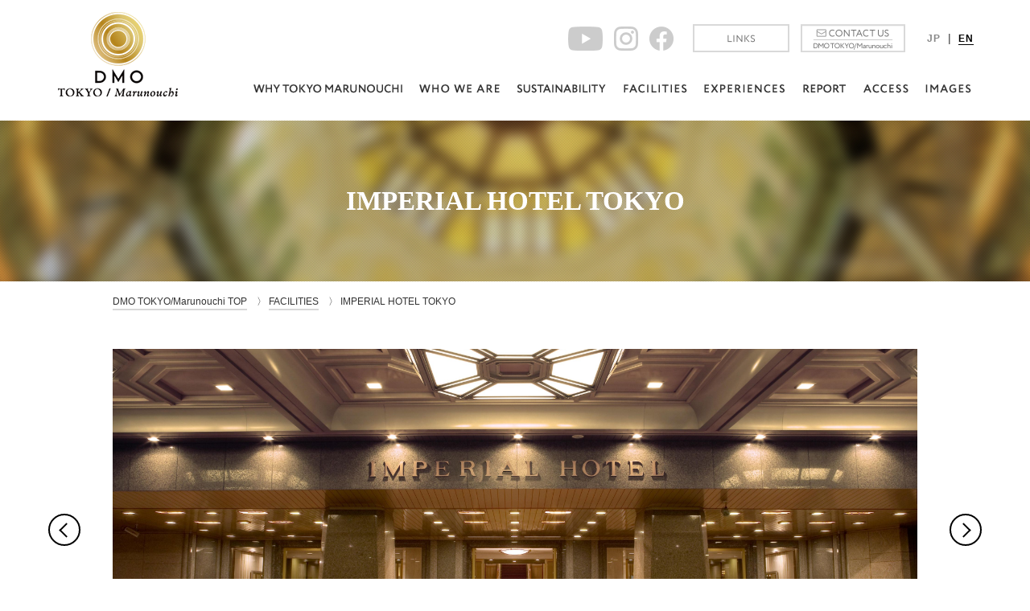

--- FILE ---
content_type: text/html; charset=UTF-8
request_url: https://tokyo-marunouchi.jp/en/facilities/1232
body_size: 17194
content:
<!doctype html>
<html lang="ja">
	<head>
		<meta charset="utf-8">
		<title>IMPERIAL HOTEL TOKYO | DMO TOKYO/Marunouchi | The perfect place for business events.</title>
	<meta name="description" content="Facilities | IMPERIAL HOTEL TOKYO | The Marunouchi area in Tokyo has an array of provisions and services that support business, such as halls, event spaces, hotels, and banquet facilities, as well as a wide variety of cafes, restaurants, and public spaces unique to the area.">
	<meta name="keywords" content="IMPERIAL HOTEL TOKYO,venues,conventions,conferences,hotels,accommodations,banquets,public spaces,street,Gyoko-dori,Nakadori,entertainment,unique venues,Tokyo,Japan,Marunouchi,DAIMARUYU,MICE,mice,Otemachi,Yurakucho,conference room,Rental conference room,halls,Rental hall,event venue,Banquet hall">
	<meta name="viewport" content="width=device-width, initial-scale=1.0">
	<meta name="format-detection" content="telephone=no">
	<meta http-equiv="X-UA-Compatible" content="IE=edge">
	<meta property="og:url" content="https://tokyo-marunouchi.jp/en/facilities/1232?">
	<meta property="og:title" content="IMPERIAL HOTEL TOKYO | DMO TOKYO/Marunouchi | The perfect place for business events.">
	<meta property="og:description" content="Facilities | IMPERIAL HOTEL TOKYO | The Marunouchi area in Tokyo has an array of provisions and services that support business, such as halls, event spaces, hotels, and banquet facilities, as well as a wide variety of cafes, restaurants, and public spaces unique to the area.">
	<link rel="stylesheet" href="/common/css/common.css" media="all">
		<link href="https://fonts.googleapis.com/css?family=Cormorant+Garamond:300,400" rel="stylesheet">
		<link rel="stylesheet" href="/ja_common/css/venues.css" media="all">
	<link rel="stylesheet" type="text/css" href="/common/css/slick.css" media="all">
	<link rel="stylesheet" type="text/css" href="/common/css/slick-theme.css" media="all">
		<!--  favicons  -->
	<meta name="msapplication-TileColor" content="#0078d7">
	<link rel="icon" type="image/vnd.microsoft.icon" href="/common/img/favicons/favicon.ico">
	<link rel="apple-touch-icon" sizes="57x57" href="/common/img/favicons/apple-touch-icon-57x57.png">
	<link rel="apple-touch-icon" sizes="60x60" href="/common/img/favicons/apple-touch-icon-60x60.png">
	<link rel="apple-touch-icon" sizes="72x72" href="/common/img/favicons/apple-touch-icon-72x72.png">
	<link rel="apple-touch-icon" sizes="76x76" href="/common/img/favicons/apple-touch-icon-76x76.png">
	<link rel="apple-touch-icon" sizes="114x114" href="/common/img/favicons/apple-touch-icon-114x114.png">
	<link rel="apple-touch-icon" sizes="120x120" href="/common/img/favicons/apple-touch-icon-120x120.png">
	<link rel="apple-touch-icon" sizes="144x144" href="/common/img/favicons/apple-touch-icon-144x144.png">
	<link rel="apple-touch-icon" sizes="152x152" href="/common/img/favicons/apple-touch-icon-152x152.png">
	<link rel="apple-touch-icon" sizes="180x180" href="/common/img/favicons/apple-touch-icon-180x180.png">
	<link rel="icon" type="image/png" sizes="128x128" href="/common/img/favicons/android-chrome-128x128.png">
	<link rel="manifest" href="/common/img/favicons/manifest.json">
	<!-- /favicons -->

<!-- Google tag (gtag.js) -->
<script async src="https://www.googletagmanager.com/gtag/js?id=G-YL0KZKJC8Q"></script>
<script>
	window.dataLayer = window.dataLayer || [];
	function gtag(){dataLayer.push(arguments);}
	gtag('js', new Date());

	gtag('config', 'G-YL0KZKJC8Q');
	gtag('config', 'UA-96536885-1');
</script>
</head>
<body class="venues">
	<noscript><div id="C_NoScriptWarning">
		<p>当ウェブサイトをご覧いただくには、ブラウザのJavaScript設定を有効（オン）にしていただく必要がございます。</p>
	</div></noscript>
	<a id="PageTop"></a>
	<header>
	<div class="f_hd en">
		<div class="f_hdContents">
			<div class="p_logo">
				<a class="m_fadeOver" href="/en/"><img src="/common/img/hd_logo_01.gif" alt="VENUES TOKYO / Marunouchi"></a>
			</div>
			<!--/p_logo-->
			<nav>
				<div class="c_onlySp">
					<div class="p_menuBtn"><span class="p_menu">MENU</span><span class="p_close">CLOSE</span></div>
				</div>
				<!--/c_onlySp-->
				<div class="f_hdInn">
					<div class="f_nav">

						<ul class="p_nav01">
							<li>
								<a href="/en/why_en/">
									<img class="c_onlyPc" src="/ja_common/common/img/gnav_btn_01.gif" alt="WHY TOKYO MARUNOUCHI">
									<img class="c_onlySp" src="/ja_common/common/img/gnav_btn_01_sp.png" alt="" width="236">
								</a>
							</li>
							<li>
								<a href="/en/who_en/">
									<img class="c_onlyPc" src="/ja_common/common/img/gnav_btn_02.gif" alt="WHO WE ARE">
									<img class="c_onlySp" src="/ja_common/common/img/gnav_btn_02_sp.png" alt="" width="114">
								</a>
							</li>
							<li>
								<a href="/en/sustainability_en/">
									<img class="c_onlyPc" src="/ja_common/common/img/gnav_btn_10.gif" alt="SUSTAINABILITY">
									<img class="c_onlySp" src="/ja_common/common/img/gnav_btn_10_sp.png" alt="" width="143">
								</a>
							</li>
							<li>
								<a href="/en/facilities_en/">
									<img class="c_onlyPc" src="/ja_common/common/img/gnav_btn_03.gif" alt="FACILITIES">
									<img class="c_onlySp" src="/ja_common/common/img/gnav_btn_03_sp.png" alt="" width="90">
								</a>
							</li>
							<li>
								<a href="/en/experiences_en/">
									<img class="c_onlyPc" src="/ja_common/common/img/gnav_btn_04.gif" alt="EXPERIENCES">
									<img class="c_onlySp" src="/ja_common/common/img/gnav_btn_04_sp.png" alt="" width="115">
								</a>
							</li>
							<li>
								<a href="/en/report_en/">
									<img class="c_onlyPc" src="/ja_common/common/img/gnav_btn_09.gif" alt="REPORT">
									<img class="c_onlySp" src="/ja_common/common/img/gnav_btn_09_sp.png" alt="" width="62">
								</a>
							</li>
							<li>
								<a href="/en/access_en/">
									<img class="c_onlyPc" src="/ja_common/common/img/gnav_btn_05.gif" alt="ACCESS">
									<img class="c_onlySp" src="/ja_common/common/img/gnav_btn_05_sp.png" alt="" width="64">
								</a>
							</li>
							<li>
								<a href="/en/images_en/">
									<img class="c_onlyPc" src="/ja_common/common/img/gnav_btn_06.gif" alt="IMAGES">
									<img class="c_onlySp" src="/ja_common/common/img/gnav_btn_06_sp.png" alt="" width="70">
								</a>
							</li>
						</ul>

						<div class="p_linkWrap">


							<ul class="p_sns">

								<!--
								-->
								<li>
									<a class="m_fadeOver icon youtube" href="https://www.youtube.com/channel/UCQKUMw16HICSWBMyFNF4X6w" target="_blank"><img src="/ja_common/common/img/gnav_btn_11.png" alt="MOVIE"></a>
								</li>
								<!--
								-->
								<li>
									<a class="m_fadeOver icon" href="https://www.instagram.com/dmo_tokyo_marunouchi/" target="_blank"><img src="/ja_common/common/img/gnav_btn_12.png" alt="instagram"></a>
								</li>
								<!--	
								-->
								<li>
									<a class="m_fadeOver icon" href="https://www.facebook.com/DMOTOKYOMarunouchi.japan/" target="_blank"><img src="/ja_common/common/img/gnav_btn_13.png" alt="Facebook"></a>
								</li>
								<!--	
								-->
							</ul>
							<!--/p_sns-->
						</div><!-- /p_langWrap -->

						
						<div class="p_hasBdr">
							<div class="p_linkWrap">
								<a href="/en/links_en/">
									<img class="c_onlyPc jsOver" src="/ja_common/common/img/gnav_btn_07.png" alt="LINKS">
									<img class="c_onlySp" src="/ja_common/common/img/gnav_btn_07_sp.png" alt="">
									<!--
								 -->
								</a>
								<!--
								 --><a href="https://reg18.smp.ne.jp/regist/is?SMPFORM=ohl-qbngl-0ad49b2a3e1f782b142c44efd45fc2a2" target="_blank">
									<!--
								 --><img class="c_onlyPc jsOver" src="/ja_common/common/img/gnav_btn_08.png" alt="CONTACT">
									<img class="c_onlySp" src="/ja_common/common/img/gnav_btn_08_sp.png" alt="">
								</a>
							</div><!-- /p_linkWrap -->
						</div>
						<ul class="p_lang">
							<li class="">
								<a href="https://tokyo-marunouchi.jp/ja/facilities/1228">JP</a>
							</li>
							<li class="cur">
								<a href="https://tokyo-marunouchi.jp/en/facilities/1232">EN</a>
							</li>
						</ul>
						<!--/p_lang-->

						
						<div class="c_onlySp">
							<div class="p_closeBtn"><span class="p_close">CLOSE</span></div>
						</div>
						<!--/c_onlySp-->
					</div>
					<!--/f_nav-->
				</div>
				<!--/f_hdInn-->
			</nav>
		</div>
		<!--/f_hdContents-->
	</div>
	<!--/f_hd-->
	<div class="p_navModalLayer"></div>
</header>
<main>
<div class="f_main">
<h1 class="f_mainVis01">
	<span class="p_mainTit01">IMPERIAL HOTEL TOKYO</span>
</h1>
<div class="f_contents">
<div class="breadcrumbs">
	<span><a href="/en/">DMO TOKYO/Marunouchi TOP</a></span>
	<span><a href="/en/facilities_en/">FACILITIES</a></span>
	<span>IMPERIAL HOTEL TOKYO</span>
</div>
<div class="slideWrap">

<!-- スライドショー -->
<div class="venuesSlide">
	<div class="jsAlignHeight" data-group="02">
		<span><img src="https://tokyo-marunouchi.jp/dmo_wp_YfehP9/wp-content/uploads/2017/11/08a5cc5a2b8fbe59b34886e40c01135f-1.jpg" alt="【英語】帝国ホテル 東京（宿泊）"></span>
	</div>
	<div class="jsAlignHeight" data-group="02">
		<span><img src="https://tokyo-marunouchi.jp/dmo_wp_YfehP9/wp-content/uploads/2017/11/c5f6dafd2164b9832e23a5fd36c1c298-1.jpg" alt="【英語】帝国ホテル 東京（宿泊）"></span>
	</div>
	<div class="jsAlignHeight" data-group="02">
		<span><img src="https://tokyo-marunouchi.jp/dmo_wp_YfehP9/wp-content/uploads/2017/11/eb558239905a3bbd624d9ed37e883828-1.jpg" alt="【英語】帝国ホテル 東京（宿泊）"></span>
	</div>
	<div class="jsAlignHeight" data-group="02">
		<span><img src="https://tokyo-marunouchi.jp/dmo_wp_YfehP9/wp-content/uploads/2017/11/ba37bb5ac396e51240dd54a6eee3b539-1.jpg" alt="【英語】帝国ホテル 東京（宿泊）"></span>
	</div>
	<div class="jsAlignHeight" data-group="02">
		<span><img src="https://tokyo-marunouchi.jp/dmo_wp_YfehP9/wp-content/uploads/2017/11/e1bd18179a59c5a558324ac97e0f0a79-1.jpg" alt="【英語】帝国ホテル 東京（宿泊）"></span>
	</div>
	<div class="jsAlignHeight" data-group="02">
		<span><img src="https://tokyo-marunouchi.jp/dmo_wp_YfehP9/wp-content/uploads/2017/11/c2c0053e87ab46b10b906cdfb1f57653-1.jpg" alt="【英語】帝国ホテル 東京（宿泊）"></span>
	</div>
	<div class="jsAlignHeight" data-group="02">
		<span><img src="https://tokyo-marunouchi.jp/dmo_wp_YfehP9/wp-content/uploads/2017/11/1ef3ddeff6b0d1d2f8bdb1fb58087827-1.jpg" alt="【英語】帝国ホテル 東京（宿泊）"></span>
	</div>
</div>
<!-- スライドショー -->

</div>


<section>
	<h2 class="m_tit01 m_secL"><span class="bdrBlk">Overview</span></h2>
	<p class="leadTxt02">The Imperial Hotel was founded in 1890 by request of the Imperial family in order to welcome esteemed guests from overseas to Japan. For over 120 years, and across two generations of landmark buildings, the Imperial hotel continues to cater to royalty, celebrities, political and business leaders, with lavish luxury and traditional impeccable hospitality.<br />
The 900+ guestrooms offer spectacular views of glittering Tokyo or of the lush Imperial Palace Garden, and facilities also include a pool, fitness center, and sauna.</p>
</section>



<section>
	<h2 class="m_tit01 m_secLL"><span class="bdrBlk">Facility size</span></h2>
	<div class="tblWrap">
		<p class="leadTxt02">
			<div class="tblWrap">
				<table class="venTbl01 roomLayout">
					<thead>
						<tr>
							<th rowspan="2">Room Layout</th>
						</tr>
					</thead>
					<tbody>
						<tr>
							<td>
								31㎡〜　931 rooms							</td>
						</tr>
					</tbody>
				</table>
			</div>
		</p>
	</div><!--/tblWrap-->
</section>

<section>

	
	
		<h2 class="m_tit01 m_secLL"><span class="bdrBlk">Facility</span></h2>
	
		<div class="sec01">
		<h3 class="venTit02">Standard room facilities</h3>
		<p class="sec01Inn">Complimentary high speed cable internet / Complimentary Wi-Fi / Safe Deposit Box / 37-inch Television / Satellite TV / Air conditioner / Plasmacluster air purifier / Private bar / Refrigerator / Electric kettle / Weight scale/ Hair dryer<br />
</p>
	</div>
	
		<div class="sec01">
		<h3 class="venTit02">In-room amenities</h3>
		<p class="sec01Inn">Newspaper / Mineral water / Japanese tea / coffee and tea sets / Shampoo / Conditioner / Shower gel /  Soap / Tooth brush sets / Shaving sets / Shower caps / Cotton buds / Comb / Bath towels / Hand towels / Face towels / Bathrobes / Nightwear / Slippers </p>
	</div>
	
		<div class="sec01">
		<h3 class="venTit02">Check in / Check out</h3>
		<p class="sec01Inn">Check in 14:00 / Check out 12:00</p>
	</div>
	
		<div class="sec01">
		<h3 class="venTit02">Business center</h3>
		<p class="sec01Inn">Located on the 5th floor, the Executive Services Floor is the largest in the country, and offers a holistic business support from interpreting/translation and elegant lounge facilities.</p>
	</div>
	

	
	

	
	

	</section>
</div><!--/f_contents-->


<section>
	<h2 class="m_tit01  m_secLL"><span class="bdrBlk">Access</span></h2>


	<div id="map_canvas" class="m_secL"></div>
	<ul class="jsMapData mapCenter">
		<li class="mapIco"><img src="/common/img/map_ico_07.png" alt=""></li>
		<li class="mapZoom">16</li>
		<li class="mapName">【英語】帝国ホテル 東京（宿泊）</li>
		<li class="mapLat">35.672407</li>
		<li class="mapLng">139.758923</li>
	</ul>

		<p class="mapTxt01">1-1-1 Uchisaiwaicho, Chiyoda Ward, Tokyo</p>
	
	<!-- 交通 -->
	<div class="f_contents">
		<p class="venTit01">transportation</p>
		<div class="venCol3">

						<div class="colItem">
				<dl class="venDl02 airplane" >
					<dt class="jsAlignHeight" data-group="01"><span>From Narita Airport</span></dt>
					<dd>
						The Narita Express: 70 mins<br />
Airport Limousine Bus: 85 mins ～ 110 mins<br />
Car: 90 mins					</dd>
				</dl>
			</div>
			
						<div class="colItem">
				<dl class="venDl02 airplane">
					<dt class="jsAlignHeight" data-group="01"><span>From Tokyo International Airport (Haneda Airport)</span></dt>
					<dd>
						Monorail: 40 mins<br />
Keikyu Train Line: 40 mins<br />
Airport Limousine Bus: 30 mins ～ 75 mins<br />
Car: 45 mins					</dd>
				</dl>
			</div>
			
						<div class="colItem">
				<dl class="venDl02 train">
					<dt class="jsAlignHeight" data-group="01"><span>Railway</span></dt>
					<dd>
						3 minute walk from Hibiya Station Exit A13 (Tokyo Metro Hibiya Line, Tokyo Metro Chiyoda Line, Toei Mita Line)<br />
3 minute walk from Uchisaiwaicho Station Exit A5 (Toei Mita Line) <br />
5 minute walk from Ginza Station Exit C1 (Tokyo Metro Hibiya Line, Tokyo Metro Marunouchi Line, Tokyo Metro Ginza Line)<br />
7 minute walk from Yurakucho Station (Tokyo Metro Yurakucho Line, Tokyo Metro Ginza Line, JR Yamanote Line, JR Keihin Tohoku Line)<br />
9 minute walk from Shimbashi Station Exit 7 (Toei Asakusa Line, JR Yamanote Line, JR Keihin Tohoku Line, JR Yokosuka Line) <br />
5 minutes by taxi from Tokyo Station (JR Yamanote Line, JR Keihin Tohoku Line, JR Chuo Line, JR Yokosuka Line, JR Keiyo Line) 					</dd>
				</dl>
			</div>
			
		</div><!--/venCol3-->

		
	</div><!--/f_contents-->
	<!-- 交通 -->

</section>

<section>
	<div class="inquiry">
		<div class="inquiryInn">
						<h2 class="txt01">About this facility<br> Details and inquiries are here</h2>
			<a class="linkBtn01" href="http://www.imperialhotel.co.jp/e/tokyo/index.html														" target="_blank"><span>Official site</span></a>
						<a class="backBtn" href="/en/facilities_en/">back</a>
		</div><!--/inquiryInn-->
	</div><!--/inquiry-->
</section>
</div><!--/f_main-->
</main>



<style>




</style>







<footer>
<div class="f_ft">
<p class="f_pgTop"><a class="jsSmScroll" href="#PageTop"></a></p>
<div class="f_ftInn">
<ul class="f_snsWrap"><!--
--><li id="youtube"><a href="https://www.youtube.com/channel/UCQKUMw16HICSWBMyFNF4X6w" target="_blank"><img src="/ja_common/common/img/gnav_btn_11.png"></a></li><!--
--><li id="instagramlink"><a href="https://www.instagram.com/dmo_tokyo_marunouchi/" target="_blank"><img src="/ja_common/common/img/gnav_btn_12.png" alt="instagram"></a></li><!--
--><li id="facebooklink"><a href="https://www.facebook.com/DMOTOKYOMarunouchi.japan/" target="_blank"><img src="/ja_common/common/img/gnav_btn_13.png" alt="Facebook"></a></li>
</ul>
<ul class="f_ftNav02"><!--
--><li><a href="/en/sitepolicy_en/">Site policy</a></li><!--
--><li><a href="/en/privacypolicy_en/">Privacy policy</a></li><!--
--><li><a href="/en/sitemap_en/">Site map</a></li><!--
--><!-- <li><a href="/en/dmo_en/">About DMO TOKYO Marunouchi</a></li> -->
</ul>
<p class="p_copy"><small>Copyright &copy; 2017 DMO Tokyo Marunouchi.All Rights Reserved.</small></p>
</div><!--/f_ftInn-->
</div><!--/f_ft-->
</footer>
<script src="/common/js/jquery-1.11.1.min.js"></script>
<script src="/common/js/common.js"></script>
<script src="https://maps.google.com/maps/api/js?sensor=true&key=AIzaSyDxNyjgCymrEI_mOBmh4AD5JDC6-hWV5Uw"></script>
<script src="/common/js/mapstyle.js"></script>

<script src="/common/js/slick.min.js"></script>
<script src="/common/js/venues.js"></script>

</body>
</html>


--- FILE ---
content_type: text/css
request_url: https://tokyo-marunouchi.jp/common/css/common.css
body_size: 54015
content:
@charset "utf-8";
/* CSS Document */

/* -----------------------------------------
common.css
サイト共通設定用css

＜class名ルール＞
このファイルで使用するclassには以下の接頭語を付加する。
（他のcssファイルでは不要）
・汎用クラス、モジュール：「.c_xxx」（common）
・フレームモジュール：「.f_xxx」（frame）
・モジュール：「.m_xxx」（module）
・モジュール内のパーツ：「.p_xxx」（parts）
・モジュールの状態：「.s_xxx」（state）
※JSのみで使用：「.jsXxx」
----------------------------------------- */



/* reset
------------------------------------------------------------ */
html, body, div, span, applet, object, iframe,
h1, h2, h3, h4, h5, h6, p, blockquote, pre,
a, abbr, acronym, address, big, cite, code,
del, dfn, em, font, img, ins, kbd, q, s, samp,
small, strike, strong, tt, var,
b, u, i, center,
dl, dt, dd, ol, ul, li,
fieldset, form, label, legend,
table, caption, tbody, tfoot, thead, tr, th, td {
	margin: 0;
	padding: 0;
	border: 0;
	outline: 0;
	font-size: inherit;
	vertical-align: baseline;
	background: transparent;
}
body {
	line-height: 1;
	word-wrap : break-word;
	overflow-wrap : break-word;
}
ol, ul {
	list-style: none;
}
blockquote, q {
	quotes: none;
}
blockquote:before, blockquote:after,
q:before, q:after {
	content: '';
	content: none;
}
img {
	vertical-align: top;
}
h1,h2,h3,h4,h5,h6,th,input,textarea,select {
	font-family: inherit;
	font-size: 98%;
	font-weight: normal;
	outline: none;
}
input, select {
	line-height: 1;
}
input::-webkit-input-placeholder {
	color: #cdcdcd;
}
input:-ms-input-placeholder {
	color: #cdcdcd;
}
input::-moz-placeholder {
	color: #cdcdcd;
}

/* remember to define focus styles! */
:focus {
	outline: 0;
}

/* remember to highlight inserts somehow! */
ins {
	text-decoration: none;
}
del {
	text-decoration: line-through;
}

/* tables still need 'cellspacing=&quot;0&quot;' in the markup */
table {
	border-collapse: collapse;
	border-spacing: 0;
}

a {
	color: inherit;
	text-decoration: none;
	-moz-user-select: none; -webkit-user-select: none; -ms-user-select: none; user-select: none;
	-webkit-tap-highlight-color: rgba(0,0,0,0); tap-highlight-color: rgba(0,0,0,0);
}

a:hover {
	text-decoration: none;
}

html {
	overflow-y: scroll;
}

sub {
	vertical-align: 0;
	line-height: 1.0em;
}
sup {
	vertical-align: 0.3em;
	line-height: 1.0em;
}

/* set
------------------------------------------------------------ */


body{
	font-family:"ヒラギノ角ゴ Pro W3", "Hiragino Kaku Gothic Pro", "メイリオ", Meiryo, Osaka, "ＭＳ Ｐゴシック", "MS PGothic", sans-serif;
	color:#333;
	line-height:1.428;
	font-size: 87.5%;
	min-width: 320px;
}
#C_NoScriptWarning {
	padding: 10px 10px 8px;
	text-align: center;
	color: #fff;
	background-color: #666;
	line-height: 1.2;
}
/* margin ----- */
.c_mt00{margin-top:0px !important;}
.c_mt05{margin-top:5px !important;}
.c_mt10{margin-top:10px !important;}
.c_mt15{margin-top:15px !important;}
.c_mt20{margin-top:20px !important;}
.c_mt25{margin-top:25px !important;}
.c_mt30{margin-top:30px !important;}
.c_mt35{margin-top:35px !important;}
.c_mt40{margin-top:40px !important;}
.c_mt50{margin-top:50px !important;}
.c_mt70{margin-top:70px !important;}

.c_mr00{margin-right:0px !important;}
.c_mr05{margin-right:5px !important;}
.c_mr10{margin-right:10px !important;}
.c_mr15{margin-right:15px !important;}
.c_mr20{margin-right:20px !important;}
.c_mr25{margin-right:25px !important;}
.c_mr30{margin-right:30px !important;}
.c_mr35{margin-right:35px !important;}
.c_mr40{margin-right:40px !important;}
.c_mr45{margin-right:45px !important;}
.c_mr50{margin-right:50px !important;}

.c_ml00{margin-left:0px !important;}
.c_ml05{margin-left:5px !important;}
.c_ml10{margin-left:10px !important;}
.c_ml15{margin-left:15px !important;}
.c_ml20{margin-left:20px !important;}
.c_ml25{margin-left:25px !important;}
.c_ml30{margin-left:30px !important;}
.c_ml35{margin-left:35px !important;}
.c_ml40{margin-left:40px !important;}
.c_ml50{margin-left:50px !important;}
.c_ml60{margin-left:60px !important;}

.c_mb00{margin-bottom:0px !important;}
.c_mb05{margin-bottom:5px !important;}
.c_mb10{margin-bottom:10px !important;}
.c_mb15{margin-bottom:15px !important;}
.c_mb20{margin-bottom:20px !important;}
.c_mb25{margin-bottom:25px !important;}
.c_mb30{margin-bottom:30px !important;}
.c_mb35{margin-bottom:35px !important;}
.c_mb40{margin-bottom:40px !important;}
.c_mb45{margin-bottom:45px !important;}
.c_mb50{margin-bottom:50px !important;}
.c_mb60{margin-bottom:60px !important;}
.c_mb70{margin-bottom:70px !important;}

/* padding ----- */
.c_pt00{padding-top:0px !important;}
.c_pt05{padding-top:5px !important;}
.c_pt08{padding-top:8px !important;}
.c_pt10{padding-top:10px !important;}
.c_pt15{padding-top:15px !important;}
.c_pt20{padding-top:20px !important;}
.c_pt25{padding-top:25px !important;}
.c_pt30{padding-top:30px !important;}
.c_pt35{padding-top:35px !important;}
.c_pt40{padding-top:40px !important;}
.c_pt50{padding-top:50px !important;}
.c_pt70{padding-top:70px !important;}

.c_pr00{padding-right:0px !important;}
.c_pr05{padding-right:5px !important;}
.c_pr10{padding-right:10px !important;}
.c_pr15{padding-right:15px !important;}
.c_pr20{padding-right:20px !important;}
.c_pr25{padding-right:25px !important;}
.c_pr30{padding-right:30px !important;}
.c_pr35{padding-right:35px !important;}
.c_pr40{padding-right:40px !important;}
.c_pr50{padding-right:50px !important;}

.c_pl00{padding-left:0px !important;}
.c_pl05{padding-left:5px !important;}
.c_pl10{padding-left:10px !important;}
.c_pl15{padding-left:15px !important;}
.c_pl20{padding-left:20px !important;}
.c_pl25{padding-left:25px !important;}
.c_pl30{padding-left:30px !important;}
.c_pl35{padding-left:35px !important;}
.c_pl40{padding-left:40px !important;}
.c_pl50{padding-left:50px !important;}
.c_pl60{padding-left:60px !important;}
.c_pl70{padding-left:70px !important;}

.c_pb00{padding-bottom:0px !important;}
.c_pb05{padding-bottom:5px !important;}
.c_pb10{padding-bottom:10px !important;}
.c_pb15{padding-bottom:15px !important;}
.c_pb20{padding-bottom:20px !important;}
.c_pb25{padding-bottom:25px !important;}
.c_pb30{padding-bottom:30px !important;}
.c_pb35{padding-bottom:35px !important;}
.c_pb40{padding-bottom:40px !important;}
.c_pb50{padding-bottom:50px !important;}

/* flot ----- */
.c_floL{float:left;}
.c_floR{float:right;}

/* text-align ----- */
.c_taL{text-align:left !important;}
.c_taR{text-align:right !important;}
.c_taC{text-align:center !important;}

/* vertical-align ----- */
.c_vaT{vertical-align:top !important;}
.c_vaM{vertical-align:middle !important;}
.c_vaB{vertical-align:bottom !important;}

/* position ----- */
.c_posRel{position:relative;}
.c_posAbs{position:absolute;}
.c_posSta{position:static;}
.c_posFix{position:fixed;}

.c_z10{z-index:10;}

/* display ----- */
.c_disBlo{display:block;}
.c_disInBlo{display:inline-block !important;}
.c_disNon{display:none;}

/* display pc sp ----- */
.c_onlyPc {
	display: block;
}
img.c_onlyPc {
	display: inline-block;
}
.c_onlySp {
	display: none;
}
img.c_onlySp {
	display: none;
}
.c_SpW100per {
	width: auto;
	max-width: none;
}

@media screen and (max-width: 768px) {
	.c_onlyPc {
		display: none;
	}
	img.c_onlyPc {
		display: none;
	}
	.c_onlySp {
		display: block;
	}
	img.c_onlySp {
		display: inline-block;
	}
}

/* center ----- */
.c_center{margin:0px auto; display:block;}

/* clearfix */
.c_clearfix::after {
	content: "";
	clear: both;
	display: block;
	visibility: hidden;
	font-size: 0;
	height: 0;
	overflow: hidden;
	line-height: 0;
}

/* width */
.c_w100per {
	width: 100%;
	height: auto;
}
.c_maxW100per {
	max-width: 100%;
}

/* font */
.c_fontL  { font-size: 107.1%; }	/* 15px */
.c_fontLL { font-size: 114.3%; }	/* 16px */
.c_fontXL { font-size: 128.6%; }	/* 18px */
.c_fontS  { font-size: 92.9%; }		/* 13px */
.c_fontSS { font-size: 85.7%; }		/* 12px */
.c_fontXS { font-size: 71.4%; }		/* 10px */

.c_fontB {
	font-weight: bold;
}


/* frame
------------------------------------------------------------ */


/* header */

.f_hd {
	position: fixed;
	top: 0;
	left: 0;
	right: 0;
	z-index: 20;
	background-color: #fff;

	overflow: hidden;
	padding: 36px 10px 26px;
	width: 100%;
	margin: 0 auto;
	box-sizing: border-box;
	-webkit-transform: translateZ(0);
			transform: translateZ(0);
}
.f_hdContents {
	max-width: 1140px;
	position: relative;
	margin: 0 auto;
	/*overflow: hidden;*/
	box-sizing: border-box;
}
.f_hd .p_logo {
	float: left;
	width: 13.6%;
	max-width: 155px;
	margin-top: -15px;
}
.f_hd .p_logo img {
	width: 100%;
}
.f_hd .f_nav {
	margin-top: 50px;
	float: right;
	width: 86%;
	text-align: right;
}
.f_hd .f_nav ul.p_nav01 {
	display: inline-block;
	vertical-align:  middle;
	width: 100%;
	max-width: 943px;
}
.f_hd .f_nav ul.p_nav01 li {
	display: inline-block;
	vertical-align: middle;
	margin: 0 0.6%;
}
.f_hd .f_nav ul.p_nav01 li:first-child {
	margin-left: 0;
}
.f_hd .f_nav ul.p_nav01 li:last-child {
	margin-right: 0;
}
.f_hd .f_nav ul.p_nav01 li a {
	display: inline-block;
	padding: 10px 3px 0;
	box-sizing: border-box;
	position: relative;
	width: 100%;
	-webkit-transition: 0.3s linear;
			transition: 0.3s linear;

}
.f_hd .f_nav ul.p_nav01 li a::after {
	content: '';
	position: absolute;
	bottom: 0;
	left: 0;
	width: 100%;
	height: 2px;
	background-color: #000;
	-webkit-transform: scaleX(0);
			transform: scaleX(0);
	-webkit-transition: all 0.3s ease;
			transition: all 0.3s ease;

}
.f_hd .f_nav ul.p_nav01 li a:hover::after,
.f_hd .f_nav ul.p_nav01 li.cur a::after{
	-webkit-transform: scaleX(1);
			transform: scaleX(1);
}
.f_hd .f_nav ul.p_nav01 li a img {
	max-width: 100%;
}
.f_hd .f_nav .p_hasBdr {
	display: inline-block;
	vertical-align: middle;
	margin-left: 13px;
}
/*.f_hd .f_nav .p_hasBdr a {
	display: inline-block;
	border: 2px solid #858585;
	padding: 7px 18px 5px;
	-webkit-transition: 0.3s all;
			transition: 0.3s all;
	-webkit-transform: translatez(0);
			transform: translatez(0);
}
.f_hd .f_nav .p_hasBdr a:hover {
	background-color: #858585;
	color: #fff;
}*/
.f_hd .f_nav .p_hasBdr img {
	width: 100%;
}
.f_hd .p_lang {
	position: absolute;
	top: 13px;
	right: 348px;
	line-height: 1;
}
.f_hd .p_sns {
	position: absolute;
	top: 3px;
	right: 373px;
	line-height: 1;
}
.f_hd .p_lang li,
.f_hd .p_sns li {
	display: inline-block;
	vertical-align: middle;
}
.f_hd .p_sns li {
	width: auto;
	margin-right: 10px;
}
.f_hd .p_sns li img {
	width: 100%;
}
.f_hd .p_sns li:last-child {
	margin-right: 0;
}
.f_hd .p_lang li:first-child:after {
	content: "|";
	padding: 0 5px;
}
.f_hd .p_lang li a {
	font-weight: bold;
	color: #888;
}
.f_hd .p_lang li a:hover {
	color: #000;
	border-bottom: 1px solid #888;
}
.f_hd .p_lang li.cur a{
	color: #000;
	border-bottom: 1px solid #000;
}
.f_hd .p_mail {
	position: absolute;
	top: 13px;
	right: 320px;
}


@media screen and (max-width: 1160px) {
	.f_hd .p_logo {
		width: 10%;
	}
	.f_hd .f_nav {
		width: 90%;
	}
	.f_hd .f_nav ul.p_nav01 {
		/*width: 76.6%;*/
		/* width: 86.6%; */
		width: 99.5%;
	}
	.f_hd .f_nav ul.p_nav01 li {
		margin: 0 0.5%;
	}
	.f_hd .f_nav .p_hasBdr {
		margin-left: 1%;
	}
}
/*@media screen and (max-width: 1050px) {
	.f_hd .f_nav ul.p_nav01 li {
		margin: 0 0.8%;
	}
	.f_hd .f_nav .p_hasBdr {
		margin-left: 0.8%;
	}
}*/
@media screen and (max-width: 1000px) {
	.f_hd {
		overflow: visible;
		padding: 10px;
		z-index: 20;
	}
	.f_hdContents {
		overflow: visible;
	}
	.f_hd .p_logo {
		/*float: none;*/
		width: 66.5px;
		margin: 0 auto;
	}

	.f_hd .f_hdInn {
		background-color: #000;
		position: absolute;
		top: 70px;
		left: 0;
/*		position: absolute;
		top: -1000px;
		left: 0;*/
		z-index: 100;
		width: 100%;
		display: none;
	}

	.f_hd .f_hdInn .f_nav {
		padding: 0;
		width: 100%;
		float: none;
		margin-top: 0;
		text-align: left;
	}
	.f_hd .f_nav ul.p_nav01 {
		width: 100%;
		max-width: none;
		display: block;
	}
	.f_hd .f_nav ul.p_nav01 li {
		display: block;
		margin: 0;
		border-top: 1px solid #333;
		position: relative;
		overflow: hidden;
	}
	.f_hd .f_nav ul.p_nav01 li:last-child {
		border-bottom: 1px solid #333;
	}
	.f_hd .f_nav ul.p_nav01 li a {
		padding: 17px 10px 13px;
	}
	.f_hd .f_nav ul.p_nav01 li a::after {
		display: none;
	}
	.f_hd .f_nav ul.p_nav01 li a::before {
		content: "";
		display: block;
		border-bottom: 2px solid #fff;
		border-right: 2px solid #fff;
		width: 10px;
		height: 10px;
		position: absolute;
		top: 0;
		bottom: 0;
		margin: auto;
		right: 10px;
		-webkit-transform: rotate(-45deg);
				transform: rotate(-45deg);
	}
	.f_hd .f_nav a img.c_onlyPc,
	.topNavWrap img.c_onlyPc {
		display: none;
	}
	.f_hd .f_nav  a img.c_onlySp,
	topNavWrap img.c_onlySp{
		display: inline-block;
	}

	.f_hd .f_nav .p_hasBdr {
		display: block;
		text-align: center;
		margin: 10px 10px 0;
	}
	/* .f_hd .f_nav .p_hasBdr a {
		display: block;
		border: 2px solid #9a9a9c;
		padding: 15px 10px 11px;
	} */
	.f_hd .f_nav .p_hasBdr a:nth-of-type(n + 2){
		/*margin-top: 10px;*/
	}
	.f_hd .p_lang li:first-child:after {
		color: #fff;
	}
	.f_hd .f_nav .p_hasBdr img {
		width: 111px;
	}
	.f_hd .p_linkWrap {
		display: flex;
		justify-content: space-between;
	}
	.f_hd .p_linkWrap > * {
		width: 44%;
	}
	.f_hd .p_lang,
	.f_hd .p_sns {
		position: static;
		text-align: center;
		margin-top: 30px;
		order: 2;
		width: 50%;
	}
	.f_hd .p_sns {
		margin-top: 22px;
		order: 1;
	}
	.f_hd .p_lang li a,
	.f_hd .p_lang li.cur a,
	.f_hd .p_lang li a:hover{
		color: #fff;
	}
	.f_hd .p_lang li a {
		font-weight: normal;
	}
	.f_hd .p_lang li a:hover {
		border-bottom: none;
	}
	.f_hd .p_lang li.cur a {
		font-weight: bold;
		border-bottom: 1px solid #fff;
	}

	.f_hd .p_mail {
		position: static;
		text-align: center;
		margin-top: 30px;
	}
	.p_navModalLayer {
		position: fixed;
		background-color: rgba(0,0,0,0.90);
		width: 100%;
		top: 0;
		bottom: -100px;
		left: 0;
		display: none;
		z-index: 10;
		/*z-index: -1;
		opacity: 0;*/
		/*display: none;*/
/*		-webkit-transition: all 0.5s;
				transition: all 0.5s;
*/
	}

	.f_hd .m_fadeOver:hover {
		opacity: 1;
	}
	.f_hd .c_onlySp {
		display: block;
	}
	.p_menuBtn {
		display: block;
		position: absolute;
		top: -10px;
		right: -10px;
		width: 70px;
		padding-top: 35px;
		height: 14px;
		text-align: center;
		font-size: 10px;
		font-weight: bold;
		line-height: 1;
		cursor: pointer;
		color: #000;
		z-index: 20;
	}
	.p_menuBtn .p_close {
		display: none;
	}
	.p_menuBtn.s_close .p_menu {
		display: none;
	}
	.p_menuBtn.s_close .p_close {
		display: inline;
		color: #000;
	}
	.p_menuBtn:before {
		content: "";
		position: absolute;
		top: 14px;
		left: 0;
		right: 0;
		width: 27px;
		height: 2px;
		margin: 0 auto;
		background-color: transparent;
		box-shadow: 0 8px 0 #000;
		-webkit-transition: all 0.3s;
				transition: all 0.3s;
	}
	.p_menuBtn:after {
		content: "";
		position: absolute;
		top: 28px;
		left: 0;
		right: 0;
		width: 27px;
		height: 2px;
		margin: 0 auto;
		background-color: #000;
		-webkit-transition: all 0.3s;
				transition: all 0.3s;
	}
	.p_menuBtn.s_close:before {
		top: 18px;
		width: 28px;
		height: 2px;
		box-shadow: none;
		background-color: #000;
		-webkit-transform: rotate(45deg);
				transform: rotate(45deg);
	}
	.p_menuBtn.s_close:after {
		top: 18px;
		width: 28px;
		height: 2px;
		background-color: #000;
		-webkit-transform: rotate(-45deg);
				transform: rotate(-45deg);
	}
	.p_closeBtn {
		margin: 20px auto 10px;
		width: 70px;
		color: #fff;
		text-align: center;
		font-size: 71.42%;
		position: relative;
		cursor: pointer;
		padding-top: 42px;
	}
	.p_closeBtn::before {
		content: "";
		display: block;
		position: absolute;
		top: 0;
		bottom: 0;
		right: 0;
		left: 0;
		width: 27px;
		height: 2px;
		margin: auto;
		background-color: #fff;
		-webkit-transform: rotate(-45deg);
				transform: rotate(-45deg);

	}
	.p_closeBtn::after {
		content: "";
		display: block;
		position: absolute;
		top: 0;
		right: 0;
		left: 0;
		bottom: 0;
		width: 27px;
		height: 2px;
		margin: auto;
		background-color: #fff;
		-webkit-transform: rotate(45deg);
				transform: rotate(45deg);

	}
}

@media screen and (max-width: 768px) {
	.f_hd .f_nav .p_hasBdr a:hover {
		background-color: inherit;
		color: inherit;
	}
}

/* contents */

.f_main {
	padding-top: 150px;
}

.f_mainVis01 {
	text-align: center;
	font-family: Garamond,"Times New Roman","游明朝", YuMincho, "ヒラギノ明朝 Pro W3", HiraMinPro-W3, "HG明朝B", "ＭＳ 明朝","MS Mincho", serif;
	font-weight: bold;
	color: #fff;
	position: relative;
	width: 100%;
	height: 200px;
}
.f_mainVis01 .p_mainTit01 {
	font-size: 242.85%;/* 34px */
	position: static;
	top: 0;
	bottom: 0;
	left: 0;
	right: 0;
	margin: auto;
	display: table-cell;
	line-height: 1em;
	height: 200px;
	vertical-align: middle;
	width: 100vw;
}
.aaaaaa{
	height: calc(1.72em + 28px);
}
.f_mainVis01 .p_mainTit01 span.subTit01{
	display: block;
	font-size: 24px;
	margin-top: -10px;
	margin-bottom: 28px;
}
.f_mainVis01 .p_mainTit02 {
	font-size: 171.42%;/* 24px */
	position: absolute;
	top: 27%;
	left: 0;
	right: 0;
	margin: auto;
}

.f_contents {
	width: 100%;
	max-width: 1040px;
	box-sizing: border-box;
	margin: 0 auto;
	padding: 0 20px;
}

span.list{
	display: inline-block;
	width: 80%;
	padding: 0 10%;
}
span.list span{
	display: block;
	width: 100%;
	padding-left: 1em;
	text-indent: -1em;
}
span.list span:first-child{
	margin-top: 20px;
}
span.list span:last-child{
	margin-bottom: 20px;
}
@media screen and (max-width: 1000px) {
	.f_main {
		padding-top: 64px;
	}

}
@media screen and (max-width: 768px) {
	.f_contents {
		padding: 0 10px;
	}
	.f_mainVis01,
	.f_mainVis01 .p_mainTit01 {
		height: 140px;
	}
	.f_mainVis01 .p_mainTit01 span.subTit01{
		margin-bottom: 19.6px;
	}
	.f_mainVis01.long {
		height: 280px;
	}
	.f_mainVis01 .p_mainTit01 {
		font-size: 200%;/* 28px */
		top: 39%;
	}
	.f_mainVis01 .p_mainTit02 {
		font-size: 142.85%;/* 20px */
		top: 16%;
	}
}

/* footer */

.f_ft {
	margin-top: 20px;
}

.f_ft .f_pgTop a {
	width: 40px;
	height: 40px;
	display: block;
	border: 2px solid #888;
	border-radius: 50%;
	margin: 0 auto;
	position: relative;
	-webkit-transition: 0.3s all;
			transition: 0.3s all;
}
.f_ft .f_pgTop a::after {
	content: "";
	display: block;
	width: 10px;
	height: 10px;
	border-top: 2px solid #888;
	border-left: 2px solid #888;
	position: absolute;
	top: 16px;
	left: 0;
	right: 0;
	margin: auto;
	-webkit-transform: rotate(45deg);
			transform: rotate(45deg);
}
.f_ft .f_pgTop a:hover {
	background-color: #000;
	border-color: #000;
}
.f_ft .f_pgTop a:hover::after {
	border-color: #fff;
}
.f_ft .f_ftInn {
	color: #fff;
	background-color: #000;
	margin-top: 20px;
	padding: 33px 10px 40px;
	text-align: center;
}
.f_ft .f_snsWrap li {
	display: inline-block;
	margin: 0 2px;
	/*margin: 0 7px;*/
}
.f_ft .f_snsWrap li a {
	padding: 7px 5px;
	display: inline-block;
}
.f_ft .f_ftNav02 {
	margin-top: 55px;
}
.f_ft .f_ftNav02 li {
	display: inline-block;
	font-size: 98%;

}
.f_ft .f_ftNav02 li::after {
	content: "|";
	padding: 0 14px;
	color: #666;
}
.f_ft .f_ftNav02 li:last-child:after {
	display: none;
}
.f_ft .f_ftNav02 li a:hover {
	text-decoration: underline;
}
.f_ft .p_copy {
	margin-top: 30px;
}
.f_ft .p_copy small {
	font-size: 85%;
	color: #999;
}

@media screen and (max-width: 768px) {
	.f_ft .f_pgTop a:hover {
		background-color: transparent;
		border-color: #888;
	}
	.f_ft .f_pgTop a:hover::after {
		border-color: #888;
	}


	.f_ft .f_ftInn {
		padding: 10px 0 10px;
	}
	.f_ft .f_ftNav02 {
		margin-top: 10px;
		text-align: left;
		border-bottom: 1px solid #333;
	}
	.f_ft .f_ftNav02 li {
		display: block;
		width: 100%;
		font-size: 85.71%;/* 12px */
		border-top: 1px solid #333;
		position:  relative;
		overflow-x: hidden;
	}
	.f_ft .f_ftNav02 li::after {
		display: none;
	}
	.f_ft .f_ftNav02 li a {
		display: block;
		padding: 15px 10px 13px;
	}
	.f_ft .f_ftNav02 li a:after {
		content: "";
		display: block;
		border-bottom: 2px solid #fff;
		border-right: 2px solid #fff;
		width: 10px;
		height: 10px;
		position: absolute;
		top: 0;
		bottom: 0;
		margin: auto;
		right: 10px;
		-webkit-transform: rotate(-45deg);
				transform: rotate(-45deg);

	}
	.f_ft .f_ftNav02 li a:hover {
		text-decoration: none;
	}
	.f_ft .p_copy {
		margin-top: 0;
		padding: 20px 10px;
	}
	.f_ft .p_copy small {
		font-size: 71.42%;/* 10px */
	}

}

/* module
------------------------------------------------------------ */
.m_tit01 {
	font-family: Garamond,"Times New Roman","游明朝", YuMincho, "ヒラギノ明朝 Pro W3", HiraMinPro-W3, "HG明朝B", "ＭＳ 明朝","MS Mincho", serif;
	text-align: center;
	font-size: 190%;

}
.m_tit01 span {
	padding-bottom: 10px;
}
.m_tit01 span.conventions_exhibitions,
.m_tit01 span.conventions_exhibitions_2{
	border-bottom: 2px solid #7799a5;
}
.m_tit01 span.accommodations,
.m_tit01 span.accommodations_2{
	border-bottom: 2px solid #626c97;
}
.m_tit01 span.public_spaces,
.m_tit01 span.public_spaces_2{
	border-bottom: 2px solid #629789;
}
.m_tit01 span.banquets,
.m_tit01 span.banquets_2{
	border-bottom: 2px solid #978f62;
}
.m_tit01 span.entertainment,
.m_tit01 span.entertainment_2{
	border-bottom: 2px solid #97628f;
}
.m_tit01 span.unique_venues,
.m_tit01 span.unique_venues_2{
	border-bottom: 2px solid #a88a80;
}
.m_tit01 span.bdrBlk {
    border-bottom: 2px solid #000;
}
.m_fadeOver {
	-webkit-transition: 0.3s opacity;
			transition: 0.3s opacity;
	-webkit-transform: translatez(0);
			transform: translatez(0);
}
.m_fadeOver:hover {
	opacity: 0.6;
}
.m_slct {
	width: 200px;
	border-radius: 3px;
	border: none;
	-webkit-appearance: none;
	   -moz-appearance: none;
			appearance: none;
	padding: 9px 10px 7px 22px;
	background: url(../img/slct_ico_01.gif) no-repeat right center #fff;
	color: #999;
}
.m_slct::-ms-expand{display:none;}
.m_slct::-moz-focus-inner{border:0px;}

.m_radioBtn input,
.m_chkBox input {
	height: 0;
	opacity: 0;
	position: absolute;
}
.m_radioBtn > span {
	padding-left: 32px;
	position: relative;
}
.m_radioBtn input + span::before {
	content: "";
	display: block;
	position: absolute;
	left: 0;
	top: 0;
	border-radius: 50%;
	box-sizing: border-box;
	width: 18px;
	height: 18px;
	background-color: #fff;
	border: 1px solid #999;
}
.m_radioBtn input + span::after {
	content: "";
	display: block;
	position: absolute;
	top: 4px;
	left: 4px;
	/*border: 1px solid #999;*/
	background-color: #fff;
	border-radius: 50%;
	box-sizing: border-box;
	width: 10px;
	height: 10px;
}
.m_radioBtn input:checked + span::after {
	background-color: #000;
	border: none;
}

.m_chkBox > span {
	padding-left: 32px;
	position: relative;
}
.m_chkBox input + span::before {
	content: "";
	display: block;
	border: 2px solid #a8a8a8;
	width: 22px;
	height: 22px;
	box-sizing: border-box;
	position: absolute;
	top: -2px;
	left: 0;
	border-radius: 2px;
}
.m_chkBox input + span::after {
	content: "";
	display: block;
	width: 12px;
	height: 7px;
	border-left: 2px solid #000;
	border-bottom: 2px solid #000;
	box-sizing: border-box;
	position: absolute;
	top: 4px;
	left: 5px;
	opacity: 0;
	-webkit-transform: rotate(-45deg);
			transform: rotate(-45deg);
}
.m_chkBox input:checked + span::before {
	background-color: #fff;
	border-color: #fff;
}
.m_chkBox input:checked + span::after {
	opacity: 1;
}

.m_secL {
	margin-top: 50px;
}
.m_secLL {
	margin-top: 100px;
}


.m_searchArea {
	background-color: rgba(0,0,0,0.85);
	color: #fff;
	padding: 60px 50px;
	position: absolute;
	top: 100%;
	z-index: 1;
	width: 100%;
	box-sizing: border-box;
}
.m_searchArea .formList > li {
	border-bottom: 1px solid #403a30;
	font-size: 98%;
	display: table;
	width: 100%;
}
.m_searchArea .formTit01,
.m_searchArea .formTit02 {
	font-weight: bold;
	/*display: inline-block;*/
	display: table-cell;
	vertical-align:  middle;
	width: 210px;/* 23.33% */
	padding-left: 30px;
	box-sizing: border-box;
}
.m_searchArea .formTit02 {
	vertical-align: top;
	padding-top: 29px;
}
.m_searchArea .form {
	/*display: inline-block;*/
	display: table-cell;
	vertical-align: middle;
	width: 76.67%;
	box-sizing: border-box;
	padding: 20px 10px 20px 40px
}
.m_searchArea .form .formInn {
	margin: 20px -10px 0 -40px;
	padding: 20px 10px 0 40px;
	border-top: 1px solid #403a30;

}
.m_searchArea .form .formInn .formTxt01 {
	margin-bottom: 10px;
}
.m_searchArea .form ul.chkBoxList li {
	display: inline-block;
	min-width: 195px;
	margin: 9px 15px 9px 0;
}
/* .m_searchArea .form ul.chkBoxList li:nth-child(3n) {
	min-width: 0;
} */

.m_searchArea .form ul.radioBtnList02 {
	/*overflow: hidden;*/
}
.m_searchArea .form ul.radioBtnList02 li {
	/*float: left;
	margin-right: 80px;*/

	display: inline-block;
	margin: 9px 40px 9px 0;
}
.m_searchArea .form ul.radioBtnList02 li:nth-child(3n) {
	margin-right: 0;
}

.m_searchArea .form .m_slct {
	margin-left: 14px;
}
.m_searchArea .form .radioBtnList li {
	display: inline-block;

	/*margin-right: 50px;*/
	min-width: 200px;
}

.m_searchArea .searchSubmit {
	font-size: 114.28%;/* 16px */
	background-color: transparent;
	color: #fff;
	border: 3px solid #a8a8a8;
	padding: 16px 0 18px;
	width: 300px;
	display: block;
	margin: 30px auto 0;
	box-sizing: border-box;
	cursor: pointer;
	-webkit-transition: 0.3s all;
			transition: 0.3s all;
}
.m_searchArea .searchSubmit:hover {
	background-color: #fff;
	color: #000;
}


.jsTglArea {
	position: relative;
}
.jsTglArea.close .jsTglContents {
	display: none;
}

.jsTglArea.close .searchBtn {
	background-color: #fff;
	color: #333;
	border-color: #888;
}
.jsTglArea.close .searchBtn span {
	background-image: url(/common/img/slct_ico_02.png);
}
.jsTglArea.close .searchBtn span:after {
	content: "";
	display: block;
	width: 7px;
	height: 7px;
	border-left: 2px solid #000;
	border-bottom: 2px solid #000;
	position: absolute;
	top: 50%;
	bottom: 0;
	margin-top: -7px;
	right: 25px;
	-webkit-transform: rotate(-45deg);
			transform: rotate(-45deg);
}

.jsTglArea .searchBtn {
	border: 2px solid rgba(0,0,0,0);
	text-align: center;
	box-sizing: border-box;
	padding: 6px 40px 5px 16px;
	margin-right: 37px;
	cursor: pointer;
	background-color: rgba(0,0,0,0.85);
	color: #fff;
	font-weight: bold;
	background-color: #fff;
	color: #333;
	border-color: #888;
}

.jsTglArea .searchBtn span {
	background: url(/common/img/slct_ico_02.png) no-repeat left center;
	-ms-background-position-x: calc(50% - 3em - 2px);
	background-position-x: calc(50% - 3em - 2px);
	/*padding-left: 24px;*/
	padding: 0;
	position: relative;
	right: 0;
	display: inline-block;
	-webkit-box-sizing: border-box;
	-moz-box-sizing: border-box;
	box-sizing: border-box;
	width: 100%;
}
.jsTglArea .searchBtn span:after {
	content: "";
	display: block;
	width: 7px;
	height: 7px;
	border-left: 2px solid #000;
	border-bottom: 2px solid #000;
	position: absolute;
	top: 50%;
	bottom: 0;
	margin-top: -3px;
	right: 25px;
	-webkit-transform: rotate(135deg);
			transform: rotate(135deg);
}
.m_searchArea .formList.jsTglArea02 > li.jsTglContents02 {
	display: none;
}
.m_searchArea .form .formInn.jsTglContents03 {
	display: none;
}

.jsTabContents {
	display: none;
}
.jsTabContents.cur {
	display: block;
}

@media screen and (max-width: 1100px) {
	.m_searchArea .form ul.chkBoxList li:nth-child(3n) {
		min-width: 240px;
	}
}

@media screen and (max-width: 1000px) {
	.m_searchArea {
		padding: 30px 20px;
	}
	.m_searchArea .formTit01 {
		padding-left: 30px;
	}

	.m_searchArea .form ul.chkBoxList.list02 li,
	.m_searchArea .form ul.chkBoxList.list02 li:nth-child(3n){
		min-width: 150px;;
	}
}


@media screen and (max-width: 768px) {
	.m_fadeOver:hover {
		opacity: 1;
	}
	.m_secL {
		margin-top: 25px;
	}
	.m_secLL {
		margin-top: 30px;
	}
	.m_tit01 {
		margin-bottom: 10px;
	}
	.m_tit01 span {
		padding-bottom: 5px;
	}
	.m_searchArea .formList {
		text-align: center;
	}

	.m_searchArea {
		padding: 10px 10px 30px;
	}
	.m_searchArea .formList > li,
	.m_searchArea .formTit01,
	.m_searchArea .formTit02,
	.m_searchArea .form {
		display: block;
	}
	.m_searchArea .formList > li {
		padding: 10px 0;
	}
	.m_searchArea .formTit01,
	.m_searchArea .formTit02,
	.m_searchArea .form{
		width: 100%;
		padding: 0;
	}
	.m_searchArea .form {
		margin-top: 10px;
	}

	.m_searchArea .form .formInn {
		margin: 20px 0;
		padding: 20px 0;
	}
	.m_searchArea .form ul.chkBoxList li,
	.m_searchArea .form ul.chkBoxList li:nth-child(3n) {
		margin: 15px 30px 5px 0;
		min-width: 0;
	}
	.m_searchArea .form ul.chkBoxList li:first-child{
		margin-top: 0;
	}
	.m_searchArea .form ul.chkBoxList.list02 li,
	.m_searchArea .form ul.chkBoxList.list02 li:nth-child(3n) {
		min-width: 0;
	}
	.m_searchArea .form ul.radioBtnList02 {
		text-align: left;
	}
	.m_searchArea .form ul.radioBtnList02 li,
	.m_searchArea .form ul.radioBtnList02 li:nth-child(3n){
		display: block;
		margin: 5px auto 0;
		width: 280px;
	}
	.m_searchArea .form .m_slct {
		display: block;
		margin: 5px auto 0;
		width: 280px;
	}
	.m_searchArea .form .radioBtnList {
		text-align: left;
	}
	.m_searchArea .form .radioBtnList li {
		display: block;
		margin: 5px auto 0;
		width: 280px;
	}
	.m_searchArea .searchSubmit {
		padding: 10px 0 8px;
		width: 280px;
		margin-top: 10px;
	}
	.m_tit01 {
		font-size: 178.57%; /* 25px */
	}


}
/* Javascript
------------------------------------------------------------ */



/* ==============
　　180417追加
============== */
@media screen and (min-width: 1001px) {
	body .f_hd .f_nav .p_hasBdr img{
		width: 150px;
	}
	body .f_hd .f_nav .p_hasBdr a:nth-of-type(n + 2) img{
		margin-left: 10px;
	}
	.f_hd .p_lang li a{
		font-size: 12px;
		letter-spacing: 1px;
	}
	body .f_hd .p_lang{
		top: 9px;
	}
	body .f_hd .f_nav .p_hasBdr{
		position: absolute;
		top: 0;
		right: 0;
	}
	body .f_hd{
		padding-top: 30px;
	}
}
.m_tit01{
	font-family: Garamond,'Cormorant Garamond', serif!important;
}
h2.m_tit01 span{
	border-bottom: 2px solid #000;
}
.pb0{
	padding-bottom: 0!important;
}
.leadOl{
	font-weight: bold;
	list-style: decimal;
	padding-left: 1em;
}
.leadOl span{
	display: block;
	font-weight: normal;
	padding-left: 1em;
	padding-left: 1em;
	text-indent: -1em;
}
.leadOl span::before{
	content: '-';
	margin-right: .5em;
}
main section p,
main section li{
	line-height: 1.5;
	margin-bottom: 13px;
}
.access .box ul .dot{
	list-style-type: none;
	padding: 0;
	position: relative;
}
.access .box ul .dot::before{
	content: '';
	display: block;
	width: 2px;
	height: 2px;
	background: #333;
	position: absolute;
	top: 50%;
	top: calc(50% - 2px);
	left: -10px;
}
body .jsModalInner{
	width: 1000px;
}
.sitemap .link-box ul{
		margin-top: 40px;
}
.sitemap .link-box.left ul,
.sitemap .link-box.right ul{
		margin-top: 60px;
}
.sitemap .link-box.left ul.three-height{
	min-height: 334px;
}
@media screen and (max-width: 1040px){
	body .jsModalInner{
		width: 745px;
	}
}
@media screen and (max-width: 890px){
	body .jsModalInner{
		width: 490px;
	}
}
@media screen and (max-width: 600px){
	body .jsModalInner{
		width: 235px;
	}
	body .btnWrap li {
		width: 25px;
		height: 25px;
	}
	body .btnWrap li.prev{
		left: 4%;
	}
	body .btnWrap li.next {
		right: 4%;
	}
}
body.venues .btnWrap{
	position: relative;
}
body .jsTglArea .searchBtn{
	position: absolute;
	top: 0;
	left: 0;
	right: 0;
	bottom: 0;
	margin: auto;
	display: inline-block;
	width: 530px;
	height: 50px;
	padding: 13px 0;
	border-radius: 100px;
}
html body.venues .btnWrap{
	height: 50px;
	padding: 12px 0;
	box-sizing: border-box;
}
body .jsTglArea{
	border-bottom: 1px solid #cccccc;
	margin-bottom: 60px!important;
}
.m_searchArea form{
	max-width: 900px;
	margin: auto;
}
body{
	/*overflow: hidden;*/
}
.dmo .box .org-list{
	font-size: 16px;
	line-height: 25px;
	padding: 0;
	margin: 0;
}
.org-list span{
	display: inline-block;
	font-size: 20px;
	font-weight: bold;
	margin-bottom: 10px;
}
.org-list:nth-of-type(n + 2) span{
	margin-top: 30px;
}
@media screen and (min-width: 1281px){
	.jsTglArea{
		margin: 0 calc(-140px - (99vw - 1280px)/2);
	}
	body.venues .btnWrap .mapBtn{
		margin-right: calc(147px + (99vw - 1280px)/2);
	}
}

@media screen and (max-width: 1280px) and (min-width: 1001px){
	.jsTglArea{
		margin: 0 calc(500px - 50vw);
	}
	body.venues .btnWrap .mapBtn{
		margin-right: calc(50vw - 500px);
	}
}
@media screen and (max-width: 1000px){
	body .jsTglArea{
		margin: 0 -20px;
	}
	body.venues .btnWrap .mapBtn{
		margin-right: 20px;
	}
}
@media screen and (max-width: 768px){
	h2.m_tit01 span{
		line-height: 2;
	}
	body .jsTglArea{
		margin: 0 -10px;
	}
	body.venues .btnWrap .mapBtn{
		margin-left: 10px;
		margin-right: 5px;
	}
}
@media screen and (max-width: 1000px){
	body .jsTglArea .searchBtn{
		max-width: calc(100% - 190px);
	}
}


/* ============================
　1804 観光情報　追加
============================ */
/* .m_tit01 span.traditional,
.m_tit01 span.traditional_2{
	border-bottom: 2px solid #729762;
}
.m_tit01 span.architecture,
.m_tit01 span.architecture_2{
	border-bottom: 2px solid #628997;
}
.m_tit01 span.nightlife,
.m_tit01 span.nightlife_2{
	border-bottom: 2px solid #626c97;
}
.m_tit01 span.shop,
.m_tit01 span.shop_2{
	border-bottom: 2px solid #629789;
}
.m_tit01 span.cafe_restaurant,
.m_tit01 span.cafe_restaurant_2{
	border-bottom: 2px solid #978f62;
}
.m_tit01 span.museum,
.m_tit01 span.museum_2{
	border-bottom: 2px solid #97628f;
}

.m_tit01 span.unique,
.m_tit01 span.unique_2{
	border-bottom: 2px solid #976e62;
} */
@media print{
	body .f_main{
		padding-top: 0;
	}
	.f_hd{
		position: static;
	}
	body .f_hd .f_nav .p_hasBdr img {
		width: 150px;
	}
	body.venues .venCol3 .colItem dl.venDl02.airplane,
	body.venues .venCol3 .colItem dl.venDl02.train{
		padding-top: 100px;
	}
}



@media screen and (max-width: 1000px){
	.f_hd .f_hdInn {
		position: fixed;
		padding: 75px 10px 10px 10px;
		box-sizing: border-box;
		overflow-y: scroll;
		top: 0;
		bottom: 0;
		height: 100vh;
	}
	body header .p_menuBtn.s_close{
		position: fixed;
		z-index: 99999;
		background: #fff;
		width: 100%;
		top: 0;
		right: 0;
		height: 30px;
		text-align: right;
		padding-right: 17px;
	}
	body header .p_menuBtn.s_close:after,
	body header .p_menuBtn.s_close:before{
		left: auto;
		right: 22px;
	}
	body header .f_hd .p_logo.menu-open{
		position: fixed;
		z-index: 9999999;
		top: 10px;
		left: 10px;
	}

	#chkBoxListAll{
		margin-bottom: 15px!important;
	}

	#chkBoxListAll li,
	.chkBoxList li{
		display: block!important;
		text-align: left;
	}
	.formList{
		padding: 20px;
	}

}
@media screen and (max-width: 420px){
	.venues.experiences.experiences .f_mainVis01 .p_mainTit01{
		font-size: 6.5vw;
	}
	.venues.experiences.experiences .f_mainVis01 .p_mainTit01 span.subTit01 {
		margin-bottom: 4vw;
	}
	.venues.experiences.experiences .f_mainVis01 .p_mainTit01 span.subTit01{
		margin-top: 0;
	}
}
/* 180515追加 */
.venues .f_contents{
		min-height: 790px;
}
/* 180607修正 */
.venues .f_main > .f_contents:first-of-type{
		min-height: 790px;
}

/* 180607追加 */
.venues section .f_contents{
	min-height: auto;
}

/* 190422追加　*/
.accessMap{
	text-align: center;
	font-size: 112.5%;
}

.accessJa{
	font-family:"游明朝", YuMincho, "ヒラギノ明朝 Pro W3", HiraMinPro-W3, "HG明朝B", "ＭＳ 明朝","MS Mincho", serif;
}

.accessMap div{
	padding-top: 45px;
}

.accessMap .address p{
	padding-bottom: 20px;
	margin-bottom: 0;
	line-height: 2;
}

.accessMap dt{
	padding-bottom: 15px;
}

.accessMap dd{
	padding-top: 10px;
	padding-bottom: 10px;
}

.accessMap .subway_info p{
	padding-top: 25px;
}

/* 190513追加 */
.en .subway_info dl{
	display: inline-block;
    text-align: left;
}
/* 190613追加 */
.topMain h2.txt01{
	font-size: 257%;
	font-weight: bold;
	color: #fff;
	font-family: Garamond,"Times New Roman","游明朝", YuMincho, "ヒラギノ明朝 Pro W3", HiraMinPro-W3, "HG明朝B", "ＭＳ 明朝","MS Mincho", serif;
	height: 50px;
	width: 580px;
	border-bottom: 0.5px solid #fff;
}
.topMain p.txt03{
	font-size: 18.5px;
	letter-spacing: 1px;
	color: #fff;
	font-weight: bold;
	bottom: 40%;
	font-family: Garamond,"Times New Roman","游明朝", YuMincho, "ヒラギノ明朝 Pro W3", HiraMinPro-W3, "HG明朝B", "ＭＳ 明朝","MS Mincho", serif;
	font-size: 200%;
	font-weight: normal;
}
.topMain p.txt03.ja{
	font-family: "游明朝", YuMincho, "Times New Roman", "ヒラギノ明朝 Pro W3", HiraMinPro-W3, "HG明朝B", "ＭＳ 明朝","MS Mincho", serif;
}
body .topWrap .topNavWrap .topNavInn .hasBdr a{
	width: 205px;
	border: 2px solid rgba(255,255,255,0.6);
	font-size: 15px;
    letter-spacing: 1px;
	color: #fff;
	vertical-align:middle;
	font-weight: bold;
	padding: 6px 0;
	font-size: 13px;
}
body .topWrap .topNavWrap .hasBdr a:hover{
	background-color: #000;
	border: 2px solid #000;
}


@media screen and (max-width: 768px){
	.topMain h2.txt01{
		font-size: 32px;
		height: 66px;
		width: 281px;
		line-height: 1;
	}
	.topMain p.txt03{
		font-size: 118%;
		top: 66%;
		padding: 0 20px;
	}
}
@media screen and (max-width: 1000px){
	body .topWrap .topNavWrap .topNavInn .hasBdr a{
		font-size: 14px;
		width: auto;
		padding: 14px 0 12px;
		border: 2px solid #9a9a9c;
	}
	body .topWrap .topNavWrap .topNavInn .hasBdr a:hover{
		background: none;
		border: 2px solid #9a9a9c;
	}
}

@media screen and (max-width: 320px){
	.topMain p.txt03{
		top: 66%;
		font-size: 102%;
	}
}


/* パンくず */
.breadcrumbs{
	font-family:"ヒラギノ角ゴ Pro W3", "Hiragino Kaku Gothic Pro", "メイリオ", Meiryo, Osaka, "ＭＳ Ｐゴシック", "MS PGothic", sans-serif;
	font-size: 12px;
	margin-top: 17px;
}

.breadcrumbs a{
	border-bottom: 2px solid #d8d8d8;
	padding-bottom: 2px;
}
.breadcrumbs a:hover{
	opacity: 0.7;
	border: none;
}

.breadcrumbs span:not(:last-of-type)::after{
	content: '〉';
	padding: 0 0 0 12px;
}

@media screen and (max-width: 768px){
	.breadcrumbs{
		line-height: 1.7;
	}
}



/* 190620追加 */

.orgGroupTit{
    margin-top: 15px;
}
.orgGroupTit:first-of-type{
    margin-top: 0;
}

.orgGroup li a{
	background-image: url(/ja_common/img/arrow.png);
	background-repeat: no-repeat;
	background-position: left center;
	background-size: 6px;
	padding-left: 13px;
	position: relative;
}
/* .orgGroup li a:hover{
    opacity: 0.6;

} */
.orgGroup li a::after,
.targetBlank .txt::after {
	content: "";
    display: inline-block;
    width: 12px;
    height: 12px;
    /* position: absolute; */
    /* top: 2px; */
    /* right: -20px; */
    background: url(/ja_common/img/link.png) no-repeat;
    background-position: 95% center;
    box-sizing: border-box;
}

.targetBlank .txt::after{
    margin-left: 3px;
}

.targetBlank .txt{
	position: relative;
}




/*  */

.comingSoonArea{
    min-height: 300px!important;
}
.comingSoon{
	text-align: center;
	margin-top: 120px;
	font-size: 242.85%;
}




/* 200805追記 */
/*
========= トップ ========= */
.top_float_btn{
	position: absolute;
    z-index: 100;
    top: 45%;
    right: 0;
}
.top_float_btn a{
	display: inline-block;
}
.top_float_btn a:hover{
	opacity: 0.7;
}
.top_float_btn_inner{
	display: flex;
	width: 190px;
	box-sizing: border-box;
    border: solid 1px #ffffff;
}
.top_float_btn_inner p{
	font-family: 'Garamond';
	font-size: 20px;
	font-weight: bold;
	line-height: 1.0;
	text-align: left;
	color: #ffffff;
    padding: 16px 25px;
    background: rgba(0, 0, 0, 0.7);
	width: 163px;
	box-sizing: border-box;
}
.top_float_btn_arrow{
	position: relative;
	background: rgba(255, 255, 255, 0.8);
    display: block;
    width: 27px;
}
.top_float_btn_arrow::after{
    position: absolute;
    top: 0;
    bottom: 0;
	left: 8px;
    margin: auto;
    content: "";
    vertical-align: middle;
	width: 8px;
	height: 8px;
	border-top: 1px solid #000000;
	border-right: 1px solid #000000;
	-webkit-transform: rotate(45deg);
	transform: rotate(45deg);
}

/*
========= newnormalページ ========= */
.newnormal_main_content a{
	transition: 0.3s;
}
.newnormal_main_content a:hover{
	opacity: 0.6;
}
body.venues .f_mainVis01.newnormal_mainVis{
	background: url("/ja_common/img/newnormal/main_bg_01.jpg") no-repeat center center;
	-webkit-background-size: cover;
	background-size: cover;
}
.newnormal_main_content{
	padding: 50px 0;
	word-break: break-word;
}
.newnormal_ttl{
	text-align: center;
}
.newnormal_main_content h2{
	display: inline-block;
	font-size: 30px;
	font-family: "Yu Mincho", "YuMincho";
	border-bottom: solid 2px #000000;
	margin-bottom: 40px;
}
.newnormal_main_content section{
	margin-top: -135px; /* アンカーリンク用 ヘッダーの高さ135px分*/
	padding-top: 255px; /* アンカーリンク用 135px+120px */
	font-size: 114.28%;
}
.newnormal_main_content section:first-child{
	margin-top: 0;
	padding-top: 0;
}
.newnormal_main_content section:first-child h2{
	border-bottom: none;
}
.newnormal_lead_txt{
	font-size: 112.5%;
	font-family: "Yu Mincho", "YuMincho";
	line-height: 1.8;
}
.newnormal_video_area{
	margin: 65px auto 0;
}

/* 動画エリア 仮設img用 */
.newnormal_video_area p{
	width: 100%;
    max-width: 737px;
    margin: 0 auto;
}
.newnormal_video_area p img{
	width: 100%;
}
/* 動画エリア 仮設img用ここまで */

.newnormal_anc_list{
	display: flex;
	justify-content: center;
	margin-top: 115px;
}
.newnormal_anc_list li{
	border: solid 2px #878787;
	width: 32%;
	margin-right: 2%;
	min-height: 60px;
	position: relative; /* 矢印 */
}
.newnormal_anc_list li:nth-child(3n){
	margin-right: 0;
}
.newnormal_anc_list li::before{ /* 矢印 */
	position: absolute;
    top: 0;
    bottom: 0;
    right: 23px;
    margin: auto;
    content: "";
    vertical-align: middle;
    width: 8px;
    height: 8px;
    border-top: 2px solid #000;
    border-right: 2px solid #000;
    -webkit-transform: rotate(135deg);
    transform: rotate(135deg);
}
@media screen and (min-width: 769px) and (max-width: 900px){/* 矢印の位置調整のため */
	.newnormal_anc_list li::before{
		right: 0.6vw;
	}
}
.newnormal_anc_list a{
	display: flex;
    width: 100%;
	padding: 10px 0;
	flex-direction: column;
    justify-content: center;
    align-items: center;
	height: 100%;
	box-sizing: border-box;
}
.newnormal_anc_list p{
	font-size: 16px;
	font-family: "Yu Mincho", "YuMincho";
	text-align: center;
	line-height: 1.2;
	margin-bottom: 0;
}

/* アンカーリンクのホバー処理 */
.newnormal_anc_list li:hover{
	border-color: #000000;
	background: #000000;
}
.newnormal_anc_list li:hover::before{ /* 矢印 */
	border-color: #ffffff;
}
.newnormal_anc_list li:hover a{
	opacity: 1.0;
}
.newnormal_anc_list li:hover p{
	color: #ffffff;
}
/* アンカーリンクのホバー処理ここまで */

/* 会員各社における安全対策 */
.newnormal_facilities_list{
	margin-top: 70px;
}
.newnormal_facilities_list_box{
	margin-top: 50px;
	margin-bottom: 0
}
.newnormal_facilities_list .newnormal_facilities_list_box:first-child{
	margin-top: 0;
}
.newnormal_facilities_list_box h3{
	font-size: 23px;
	font-family: "Yu Mincho", "YuMincho";
	padding-bottom: 15px;
	margin-bottom: 25px;
}
.bb_color01{
	border-bottom: solid 2px #000000;
}
/* .bb_color02{
	border-bottom: solid 2px #626c97;
}
.bb_color03{
	border-bottom: solid 2px #978f62;
}
.bb_color04{
	border-bottom: solid 2px #629789;
}
.bb_color05{
	border-bottom: solid 2px #97628f;
}
.bb_color06{
	border-bottom: solid 2px #a88a80;
} */
.newnormal_facilities_list_box ul{
	display: flex;
	flex-wrap: wrap;
}
.newnormal_facilities_list_box li{
	width: 46%;
	margin-right: 2%;
	font-size: 16px;
	margin-bottom: 20px;

	padding-left: 1.2rem;
    text-indent: -1.2rem;
}
.newnormal_facilities_list_box li:nth-child(2n){
	margin-right: 0;
}
.newnormal_facilities_list_box li a{
	display: inline;
}
.newnormal_facilities_list_box > div > ul > li p::before{ /* 矢印 */
	position: relative; /* 上下位置調整 */
    top: -0.1rem; /* 上下位置調整 */
	margin-right: 10px;
	display: inline-block;
    content: "";
    vertical-align: middle;
    width: 6px;
    height: 6px;
    border-top: 2px solid #000;
    border-right: 2px solid #000;
    -webkit-transform: rotate(45deg);
    transform: rotate(45deg);
}
.newnormal_facilities_list_box li a::after{ /* 外部リンクアイコン */
	position: relative; /* 上下位置調整 */
	top: -0.1rem; /* 上下位置調整 */
	display: inline-block;
	content: "";
	background: url("/ja_common/img/newnormal/link_icon.png") no-repeat;
	background-size: contain;
	vertical-align: middle;
	width: 12px;
    height: 12px;
}
.newnormal_facilities_list_box li p{
	margin-bottom: 0;
	display: inline; /* 矢印用 */
	/* margin-left: 10px; */
    margin-right: 7px; /* 外部リンクアイコン用 */
}
.nn_faci_tit{
	font-weight: bold;
    /* font-size: 18px; */
}

#PROMOTION .newnormal_facilities_list_box .nn_faci_box{
    margin-bottom: 40px;
}
.newnormal_notes{
	font-size: 13px;
    line-height: inherit;
    display: block;
	margin-top: 5px;
}
/* バーチャル背景 */
.virtual_bg_list{
	display: flex;
	flex-wrap: wrap;
	margin-top: 55px;
}
.virtual_bg_list li{
	width: 32%;
	margin-right: 2%;
	display: flex; /* dlボタン下揃え */
	flex-direction: column; /* dlボタン下揃え */
}
.virtual_bg_list li:nth-child(3n){
	margin-right: 0;
}
.virtual_bg_list li:nth-child(n + 4){ /* ４つ目以降 */
	margin-top: 35px;
}

.virtual_bg_thum{
	width: 100%;
	min-height: 0%;
}
.virtual_bg_thum img{
	width: 100%;
	height: auto;
}
.virtual_bg_list li h4{
	font-size: 18px;
	font-weight: bold;
	margin-bottom: 10px;
}
.virtual_bg_dl{
	text-align: right;
	margin-top: auto; /* dlボタン下揃え */
}
.virtual_bg_dl a{
	display: inline-block;
	width: 100px;
	text-align: center;
	box-sizing: border-box;
	background: #000000;
	padding: 5px 0;
}
.virtual_bg_dl a::after{ /* ダウンロードアイコン */
	position: relative; /* 左右位置調整 */
	right: -0.1rem; /* 左右位置調整 */
	display: inline-block;
	content: "";
	background: url("/ja_common/img/newnormal/dl_icon.png") no-repeat;
	background-size: contain;
	vertical-align: middle;
	width: 9px;
    height: 9px;
}
.virtual_bg_dl p{
	display: inline-block;
	margin: 0;
	font-size: 12px;
	color: #ffffff;
}

@media screen and (max-width: 1000px){
	/* トップ */
	.top_float_btn{
		top: auto;
		bottom: 25%;
	}
}

@media screen and (max-width: 768px){
	/* トップ */
	.top_float_btn{
		bottom: 16%;
	}
	.top_float_btn_inner{
		width: 165px;
	}
	.top_float_btn_inner p{
		font-size: 18px;
		padding: 10px 15px;
	}

	/* newnormalページ */
	.newnormal_main_content section{
		margin-top: -65px; /* アンカーリンク用 ヘッダーの高さ 65px分 */
	    padding-top: 135px; /* アンカーリンク用 65px+70px */
	}
	.newnormal_main_content h2{
		font-size: 25px;
		line-height: 1.2;
	    padding-bottom: 18px;
	}
	.newnormal_video_area{
		margin: 35px auto 50px;
	}
	.newnormal_anc_list{
		flex-wrap: wrap;
	}
	.newnormal_anc_list li{
		width: 100%;
		margin-right: 0;
	}
	/* 会員各社における安全対策 */
	.newnormal_facilities_list{
		margin-top: 40px;
	}
	.newnormal_facilities_list_box{
		margin-top: 30px;
	}
	.newnormal_facilities_list_box li{
		width: 100%;
		margin-right: 0;
	}
	/* バーチャル背景 */
	.virtual_bg_list li{
		width: 100%;
		max-width: 450px;
		margin: 0 auto 50px;
	}
	.virtual_bg_list li:nth-child(3n){
		margin-right: auto;
	}
	.virtual_bg_list li:nth-child(n + 4){
		margin-top: 0;
	}
}

/* 200812追記 */
.newnormal_facilities_inner_list{
	margin-top: 10px;
}
.newnormal_facilities_inner_list li{
	width: 100%;
	margin: 0;
	padding-left: 1rem;
	text-indent: -1rem;
	font-size: 15px;
    margin-bottom: 5px;
}
.newnormal_facilities_inner_list li p::before{
	content: none!important;
}

@media screen and (min-width: 769px) {
	.newnormal_video_area .movie {
	    text-align: center;
	    margin-bottom: 70px;
	}
	.newnormal_video_area .movie iframe {
	    width: 740px;
	    height: 457px;
	}
}
@media screen and (max-width: 768px){
	.newnormal_video_area .movie {
	    margin-bottom: 45px;
	}
	.newnormal_video_area .movie iframe {
	    width: 100%;
	    height: 273px;
	}
}

/* 200827追記 */
@media screen and (max-width: 768px){
	.newnormal_en_main .newnormal_lead_txt{
		line-height: 1.5;
	}
}

.newnormal_facilities_list .update{
	position: relative;
}

.newnormal_facilities_list .update::after{
    content: "update!";
    font-size: 12px;
    background: #000;
    margin-left: 10px;
    padding: 2px 3px;
    color: #fff;
    font-weight: bold;
}

/* 210115追記 */
.topMain {
	position: absolute;
	top: 0;
	width: 100%;
	height: 100vh;
	z-index: 2;
}
.topMainConts {
	overflow: hidden;
	width: 100%;
	max-width: 1280px;
	margin: 80px auto 0;
	padding-top: 80px;
}
.topMainConts .tmcFont {
	font-family: Garamond,"Times New Roman","游明朝", YuMincho, "ヒラギノ明朝 Pro W3", HiraMinPro-W3, "HG明朝B", "ＭＳ 明朝","MS Mincho", serif;
}
.topMainConts .tmcHd {
	font-size: 242.857%;/*34px相当*/
	line-height: 1.18;
	font-weight: bold;
}
.topMainConts h3.tmcFont + * {
	margin-top: 30px;
}
.topMainConts .tmcTxt01 {
	font-size: 114.286%;/*16px相当*/
	line-height: 1.875;
}
.topMainConts .tmcBox01 {
	display: flex;
	justify-content: space-between;
	width: 100%;
	padding-bottom: 160px;
	background-color: #ffffff;
}
.topMainConts .tmcBox01:nth-child(odd) {
	/*background-color: #f5f5f5;*/
}
.topMainConts .tmcBox01:last-child {
	padding-bottom: 140px;
}
.topMainConts .tmcBox01 > * {
	box-sizing: border-box;
}
.topMainConts .tmcBox01 > .tmcBox01Txt {
	padding: 60px 9.375% 0 5.469%;
	width: 53.906%;
	order: 2;
}
.topMainConts .tmcBox01:nth-child(odd) > .tmcBox01Txt {
	padding: 60px 5.469% 0 9.375%;
	order: 1;
}
.topMainConts .tmcBox01 > .tmcBox01Img {
	margin-top: -80px;
	width: 46.094%;
	order: 1;
}
.topMainConts .tmcBox01:nth-child(odd) > .tmcBox01Img {
	order: 2;
}
.topMainConts .tmcBox01 > .tmcBox01Img img {
	width: 100%;
}
.topMainConts .tmcBtn01 {
	margin-top: 30px;
}
.topMainConts .topSnsBoxWrap {
	/*background-color: #f5f5f5;*/
	padding: 60px 0;
	margin: 0 auto;
	width: 100%;
	max-width: 1280px;
	box-sizing: border-box;
}
.topMainConts .topSnsBoxWrap .topSnsBox {
	position: relative;
	display: flex;
	justify-content: space-between;
	width: 100%;
	max-width: 1000px;
	margin: 0 auto;
}
.topMainConts .topSnsBoxWrap .topSnsBox > * {
	position: relative;
	width: 47%;
	max-width: 470px;
	background-color: #ffffff;
	border: 1px solid #cccccc;
	box-sizing: border-box;
}
.topMainConts .topSnsBoxWrap .topNewsWrap {
	padding-bottom: 84px;
}
.topMainConts .topSnsBoxWrap .topSnsBox .tmcHd {
	padding: 14px 10px 6px 10px;
	text-align: center;
	line-height: 1.1;
	border-bottom: 2px solid #999999;
}
.topMainConts .topSnsBoxWrap .topNewsBody {
	padding: 25px 20px 0;
	overflow-y: scroll;
	height: 500px;
}
.topMainConts .topSnsBoxWrap .topFbBody {
	padding: 10px 0 0;
	overflow: hidden;
	width: 100%;
	max-width: 480px;
}
.topMainConts .topSnsBoxWrap .topNewsBtn {
	position: absolute;
	left: 50%;
	bottom: 0;
	padding: 20px 0 32px;
	-webkit-transform: translateX(-50%);
	transform: translateX(-50%);
}
.topMainConts .topSnsBoxWrap .topNewsList > * {
	margin-bottom: 15px;
	border-bottom: 2px dotted #999999;
	padding-bottom: 15px;
}
.topMainConts .topSnsBoxWrap .topNewsList > *:last-child {
	margin-bottom: 0;
}
.topMainConts .topSnsBoxWrap .topNewsList a span,
.topMainConts .topSnsBoxWrap .topNewsList .m_newsListHd {
	display: block;
}
.topMainConts .topSnsBoxWrap .topNewsList .tmcNewsHd.icon:after {
	content: 'NEW';
	font-size: 70%;/*11.2px*/
	font-weight: bold;
	line-height: 1;
	color: #ffffff;
	margin-left: 20px;
	padding: 4px 10px 2px;
	background-color: #998843;
	border-radius: 5em;
	vertical-align: top;
	display: inline-block;
}
.topMainConts .fadeIn_l {
	opacity: 0;
	transform: translate(15%, 0);
	transition: 1.7s;
	transition-delay: 0.5s;
}
.topMainConts .fadeIn_r {
	opacity: 0;
	transform: translate(-15%, 0);
	transition: 1.7s;
	transition-delay: 0.5s;
}
.topMainConts .fadeIn_bg {
	/*
	background-image: linear-gradient(to right, #ffffff 50%, #f5f5f5 50%);
	background-color: rgba(245,245,245,0);
	background-position: -50% 0;
	background-size: 200% auto;
	*/
	background-color: #f5f5f5;
	opacity: 0;
}
.topMainConts .fadeIn_up {
	opacity: 0;
	transform: translate(0, 30%);
	transition: 1.7s;
}
.topMainConts .fadeIn_l.is-show,
.topMainConts .fadeIn_r.is-show,
.topMainConts .fadeIn_up.is-show {
	transform: translate(0, 0);
	opacity: 1;
}
.topMainConts .fadeIn_bg.is-show {
	/*background-position: -100% 0;*/
	transition: opacity 1.7s ease;
	opacity: 1;
}

@media screen and (max-width: 768px){
	.topMainConts .tmcBox01 {
		display: block;
	}
	.topMainConts .tmcBox01 > .tmcBox01Img,
	.topMainConts .tmcBox01 > .tmcBox01Txt {
		width: 100%;
	}
	.topMainConts .tmcBox01 > .tmcBox01Txt,
	.topMainConts .tmcBox01:nth-child(odd) > .tmcBox01Txt {
		padding-left: 10px;
		padding-right: 10px;
	}
	.topMainConts .tmcHd {
		text-align: center;
	}
	.topMainConts .tmcBtn01 {
		width: 150px;
		margin-left: auto;
		margin-right: auto;
	}
	.topMainConts .topSnsBoxWrap {
		padding-left: 10px;
		padding-right: 10px;
	}
	.topMainConts .topSnsBoxWrap .topSnsBox {
		display: block;
	}
	.topMainConts .topSnsBoxWrap .topSnsBox > * {
		width: 100%;
		margin-left: auto;
		margin-right: auto;
	}
	.topMainConts .topSnsBoxWrap .topSnsBox > * + * {
		margin-top: 30px;
	}
}

/* 220728追加　ヘッダー */
.f_hd .f_nav {
	margin-top: 65px;
}

/* 220822追加 グローバルナビ */
.f_hd .p_sns li {
	width: auto;
}

.f_hd .p_sns li img {
	width: auto;
	height: 30px;
}

.f_snsWrap img {
	width: auto;
	height: 30px;
}



.f_hd .f_nav .p_hasBdr img {
	width: auto;
	height: 35px;
}

.f_hd .p_lang {
	right: 0;
}

@media screen and (min-width: 1001px) {
	body .f_hd .f_nav .p_hasBdr img {
		width: auto;
	}

	body .f_hd .f_nav .p_hasBdr {
		right: 85px;
	}
}

@media screen and (max-width: 1000px) {
	.f_hd .f_nav .p_hasBdr img {
		width: 100%;
		height: auto;
	}

	.f_hd .f_nav .p_hasBdr a {
		padding: 15px 5px 0;
	}

	.f_hd .p_linkWrap {
		max-width: 700px;
		margin: auto;
	}

	.f_hd .p_linkWrap > * {
		width: 100%;
	}

	.f_hd .p_lang {
		margin: 30px auto 0;
	}
}



--- FILE ---
content_type: text/css
request_url: https://tokyo-marunouchi.jp/ja_common/css/venues.css
body_size: 14840
content:
@charset "utf-8";
/* CSS Document */


body.venues .f_mainVis01 {
	background: url(/ja_common/img/venues/main_bg_01.jpg) no-repeat center center;
	-webkit-background-size: cover;
	background-size: cover;
}
body.venues.experiences .f_mainVis01 {
	background: url(/ja_common/img/experiences/main_bg_01.jpg) no-repeat center center;
	-webkit-background-size: cover;
	background-size: cover;
}
body.venues.casestudy .f_mainVis01 {
	background: url(/ja_common/img/casestudy/main_bg_01.jpg) no-repeat center center;
	-webkit-background-size: cover;
	background-size: cover;
}
body.venues.report .f_mainVis01 {
	background: url(/ja_common/img/casestudy/main_bg_01.jpg) no-repeat center center;
	-webkit-background-size: cover;
	background-size: cover;
}

body.venues .leadTxt01 {
	font-size: 114.28%;/* 16px; */
	text-align: center;
	margin-top: 45px;
	padding: 0 20px 50px;
	border-bottom: 1px solid #ccc;
}
body.venues .venDl01 {
	font-size: 114.28%;/* 16px */
	margin-top: 30px;
}
body.venues .venDl01 dt {
	font-weight: bold;
}
body.venues .leadTxt02 {
	font-size: 114.28%;/* 16px; */
	margin-top: 40px;
}
body.venues .btnWrap {
	text-align: right;
	margin: 40px 0 35px;
}
body.venues .btnWrap > div {
	display: inline-block;
	vertical-align: middle;
}
body.venues .btnWrap .listBtn {
	position: relative;
	padding-right: 15px;
	cursor: pointer;
}
body.venues .btnWrap .listBtn::after {
	content: "";
	display: block;
	width: 2px;
	height: 28px;
	background-color: #888;
	position: absolute;
	top: -7px;
	right: 0;

}
body.venues .btnWrap .listBtn a {
	display: block;
	width: 22px;
	height: 14px;
	background: url(/ja_common/img/venues/ico_01.gif) no-repeat center center;
}
body.venues .btnWrap .listBtn.cur a {
	background-image: url(/ja_common/img/venues/ico_01_on.gif);
}
body.venues .btnWrap .mapBtn {
	margin-left: 15px;
	cursor: pointer;
}
body.venues .btnWrap .mapBtn a {
	display: block;
	width: 13px;
	height: 23px;
	background: url(/ja_common/img/venues/ico_02.gif) no-repeat center center;
}
body.venues .btnWrap .mapBtn.cur a {
	background-image: url(/ja_common/img/venues/ico_02_on.gif);
}

body.venues .col2 {
	text-align: center;
	margin-bottom: 100px;
}
body.venues .col2 .colItem {
	display: inline-block;
	text-align: left;
	width: 48%;
	margin-top: 40px;
	vertical-align: top;
}
body.venues .col2 .colItem:nth-child(even) {
	margin-left: 2%;
}
body.venues .col2 .colItem a {
	display: block;
}
body.venues .col2 .colItem a .imgWrap {
	position: relative;
}
body.venues .col2 .colItem a .imgWrap .imgTxt01,
body.venues .col2 .colItem a .imgWrap .imgTxt02 {
	display: inline-block;
	padding: 4px 10px;
	color: #fff;
	position: absolute;
	bottom: 20px;
	left: 20px;
	margin-right: 20px;
}
body.venues .col2 .colItem a .imgWrap .imgTxt01.conventions_exhibitions,
body.venues .col2 .colItem a .imgWrap .imgTxt01.conventions_exhibitions_2 {
	background-color: rgba(119, 153, 165, 0.85);
}
body.venues .col2 .colItem a .imgWrap .imgTxt01.accommodations,
body.venues .col2 .colItem a .imgWrap .imgTxt01.accommodations_2 {
	background-color: rgba(98, 108, 151, 0.85);
}
body.venues .col2 .colItem a .imgWrap .imgTxt01.public_spaces,
body.venues .col2 .colItem a .imgWrap .imgTxt01.public_spaces_2 {
	background-color: rgba(98, 151, 137, 0.85);
}
body.venues .col2 .colItem a .imgWrap .imgTxt01.banquets,
body.venues .col2 .colItem a .imgWrap .imgTxt01.banquets_2 {
	background-color: rgba(151, 143, 98, 0.85);
}
body.venues .col2 .colItem a .imgWrap .imgTxt01.entertainment,
body.venues .col2 .colItem a .imgWrap .imgTxt01.entertainment_2 {
	background-color: rgba(151, 98, 143, 0.85);
}
body.venues .col2 .colItem a .imgWrap .imgTxt01.unique_venues,
body.venues .col2 .colItem a .imgWrap .imgTxt01.unique_venues_2 {
	background-color: rgba(168, 138, 128, 0.85);
}
body.venues .col2 .colItem .venPic01 {
	width: 100%;
	max-width: 490px;
}
body.venues .col2 .colItem dl {
	margin: 20px;
}
body.venues .col2 .colItem dl dt {
	font-size: 128.57%;/* 18px */
	font-weight: bold;
}
body.venues .col2 .colItem dl dd{
	margin-top: 10px;
}

body.venues .slideWrap {
	margin-top: 50px;
	padding-bottom: 50px;
	border-bottom: 1px solid #ccc;
}

body.venues .venTbl01 {
	width: 100%;
	/*max-width: 700px;*/
	margin: 50px auto 0;
	border-bottom: 2px solid #ccc;
	border-collapse: collapse;
}
body.venues .venTbl01 th {
	font-weight: bold;
	background-color: #eee;
	text-align: center;
	padding: 13px 7px 11px;
	border-top: 2px solid #ccc;
	border-bottom: 2px solid #ccc;
	border-left: 2px solid #ccc;
	vertical-align: middle;
}
body.venues .venTbl01 th:first-child {
	border-left: none;
}

body.venues .faciBl {
    border-left: 2px solid #ccc!important;
}




body.venues .venTbl01 td {
	font-size: 114.28%;/* 16px */
	text-align: center;
	/*border-top: 2px solid #ccc;*/
	border-left: 2px solid #ccc;
	padding: 0 20px 15px;
}
body.venues .venTbl01 tbody tr:first-child td {
	padding-top: 15px;
}
body.venues .venTbl01 td:first-child {
	text-align: left;
	border-left: none;
}

@media screen and (max-width: 1160px) {
	body.venues .tblWrap{
		overflow: auto;/*tableをスクロールさせる*/
		white-space: nowrap;/*tableのセル内にある文字の折り返しを禁止*/
	}
	body.venues .tblWrap table{
		width:100%;
	}
}

body.venues .sec01 {
	border-top: 2px solid #000;
	margin-top: 40px;
	padding: 30px 0;
}
body.venues .sec01 .venTit02 {
	font-size: 142.85%;/* 20px */
	font-weight: bold;
}
body.venues .sec01 .venTit03 {
	font-size: 114.28%;/* 16px */
	font-weight: bold;
	margin-top: 30px;
}
body.venues .sec01 .sec01Inn {
	margin-top: 30px;
}

body.venues .venCol3 {
	display: table;
	width: 100%;
	margin-top: 30px;
}
body.venues .venCol3 .colItem {
	display: table-cell;
	vertical-align: top;
	text-align: center;
	width: 30%;
	padding: 0 1%;
}

body.venues .venCol3 .colItem dl.venDl02 dt {
	font-size: 114.28%;/* 16px */
	font-weight: bold;
	display: table;
	width: 100%;
	/*padding-top: 100px;*/
}
body.venues .venCol3 .colItem dl.venDl02 dt span {
	display: table-cell;
	vertical-align: middle;
}
body.venues .venCol3 .colItem dl.venDl02.airplane {
/* 	background: url(/ja_common/img/venues/ico_airplane.gif) no-repeat top center; */
	padding-top: 100px;
	position: relative;
}
body.venues .venCol3 .colItem dl.venDl02.train {
/* 	background: url(/ja_common/img/venues/ico_train.gif) no-repeat top center; */
	padding-top: 100px;
	position: relative;
}
body.venues .venCol3 .colItem dl.venDl02.train::before {
	content: url(/ja_common/img/venues/ico_train.gif);
	position: absolute;
	top: 0;
	left: 0;
	right: 0;
}
body.venues .venCol3 .colItem dl.venDl02.airplane::before {
	content: url(/ja_common/img/venues/ico_airplane.gif);
	position: absolute;
	top: 0;
	left: 0;
	right: 0;
}
@media screen and (max-width: 768px){
	body.venues .venCol3 .colItem dl.venDl02.airplane::before,
	body.venues .venCol3 .colItem dl.venDl02.train::before {
		display: none;
	}
	body.venues .venCol3 .colItem dl.venDl02.airplane {
	 	background: url(/ja_common/img/venues/ico_airplane.gif) no-repeat top center;
	}
	body.venues .venCol3 .colItem dl.venDl02.train {
	 	background: url(/ja_common/img/venues/ico_train.gif) no-repeat top center;
	}

}
body.venues .venCol3 .colItem dl.venDl02 dd {
	font-size: 114.28%;/* 16px */
	margin-top: 12px;
}

body.venues .mapTxt01 {
	font-size: 128.57%;/* 18px */
	font-weight: bold;
	margin-top: 35px;
	text-align: center;
}

body.venues .venTit01 {
	font-size: 142.85%;
	font-weight: bold;
	text-align: center;
	margin-top: 60px;
}

body.venues .sec02 {
	margin-top: 90px;
	border-top: 1px solid #ccc;
	padding-top: 45px;
	font-size: 114.28%;/* 16px */
}
body.venues .sec02 dl {
	margin-top: 25px;
}
body.venues .sec02 dl dt {
	font-weight: bold;
}
body.venues .sec02 dl a {
	text-decoration: underline;
}
body.venues .sec02 dl a:hover {
	text-decoration: none;
}

body.venues .inquiry {
	background: url(/ja_common/img/venues/ft_bg_01.jpg) no-repeat center center;
	position: relative;
	text-align: center;
	color: #fff;
	width: 100%;
	max-width: 1280px;
	height: 397px;
	margin: 50px auto 0;
	padding-top: 50px;
	box-sizing: border-box;
}
body.venues .inquiry .inquiryInn {
	width: 538px;
	margin: 0 auto;
	padding: 40px 0 25px;
}
body.venues .inquiry .inquiryInn .txt01 {
	font-weight: bold;
	font-size: 128.57%;/* 18px; */
}
body.venues .inquiry .inquiryInn .txt02 {
	font-weight: bold;
	font-size: 142.85%;/* 20px */
	margin-top: 25px;
}

body.venues .inquiry .linkBtn01 {
	font-size: 128.57%;/* 18px */
	border: 2px solid rgba(255,255,255,0.7);
	padding: 14px 0 12px;
	display: block;
	width: 250px;
	margin: 25px auto 0;
	box-sizing: border-box;
	text-decoration: none;
	-webkit-transition: 0.3s all;
			transition: 0.3s all;

}
body.venues .inquiry .linkBtn01 span {
	background: url(/ja_common/img/venues/ico_03.png) no-repeat center right;
	padding-right: 21px;
}
body.venues .inquiry .linkBtn01:hover {
/*	background-color: rgba(255,255,255,0.7);
	color: #333;	*/
	background-color: #000;
	border-color: #000;

}
body.venues .inquiry .backBtn {
	font-size: 128.57%;/* 18px */
	border: 2px solid rgba(255,255,255,0.7);
	padding: 7px 0 6px;
	display: block;
	width: 150px;
	box-sizing: border-box;
	margin: 60px auto 0;
	-webkit-transition: 0.3s all;
			transition: 0.3s all;

}
body.venues .inquiry .backBtn:hover {
/*	background-color: rgba(255,255,255,0.7);
	color: #333;*/
	background-color: #000;
	border-color: #000;
}


body.venues #map_canvas {
	width: 100%;
	height: 400px;
}
body.venues .jsMapData {
	display: none;
}

body.venues .slick-initialized .slick-slide {
	/*display: table;*/
	text-align: center;
	max-height: 450px;
	-webkit-display: flex;
			display: flex;
	-webkit-align-items: center;
			align-items: center;
	padding: 0 20px;
}

body.venues .slick-slide span {
	/*display: table-cell;*/
	text-align: center;
	vertical-align: middle;
	width: 100%;

}
body.venues .slick-slide img {
	max-width: 100%;
	width: auto;
	margin: auto;
/*	position: absolute;
	top: 0;
	left: 0;
	right: 0;
	bottom: 0;*/

}

body.venues.ja .m_searchArea .form ul.chkBoxList li {
	min-width: 230px;
}
body.venues.ja .m_searchArea .form ul.chkBoxList li:nth-child(3n) {
	min-width: 0;
}

/* 宿泊用 */

.venTbl01.roomLayout td{
	line-height: 2.2;
}


body.venues .m_tit01 {
/*	margin-top: -160px;
	padding-top: 160px;*/
}


@media screen and (max-width: 1160px) {
	body.venues .slick-prev {
		left: 10px;
	}
	body.venues .slick-next {
		right: 10px;
	}
}

@media screen and (max-width: 1100px) {
	body.venues.ja .m_searchArea .form ul.chkBoxList li:nth-child(3n) {
		min-width: 230px;
	}
}

@media screen and (max-width: 1000px) {
	body.venues .m_tit01 {
	/*	margin-top: -74px;
		padding-top: 74px;*/
	}
}

@media screen and (max-width: 768px) {
	body.venues .leadTxt01 {
		margin-top: 20px;
		padding: 0 20px 20px;
		font-size: 100%;/* 14px */
	}
	body.venues .venDl01 {
		margin-top: 20px;
		font-size: 100%;/* 14px */
	}
	body.venues .venTbl01 td {
		font-size: 100%;
		padding: 0 10px 10px
	}
	body.venues .venTbl01 tbody tr:first-child td {
		padding-top: 10px;
	}
	body.venues .sec01 {
		margin-top: 20px;
		padding: 20px 0 0;
	}
	body.venues .sec01 .sec01Inn {
		margin-top: 15px;
	}
	body.venues .sec01 .venTit02 {
		font-size: 128.57%;/* 18px */
	}
	body.venues .sec01 .venTit03 {
		font-size: 100%;/* 14px */
		margin-top: 15px;
	}

	body.venues .col2 {
		margin-bottom: 50px;
	}
	body.venues .col2 .colItem,
	body.venues .col2 .colItem:nth-child(even){
		margin: 20px 1% 0;
		width: 290px;
	}

	body.venues .col2 .colItem a .imgWrap .imgTxt01,
	body.venues .col2 .colItem a .imgWrap .imgTxt02 {
		bottom: 10px;
		left: 10px;
		margin-right: 10px;
	}

	body.venues .col2 .colItem dl  {
		margin: 10px 0;
	}
	body.venues .col2 .colItem dl dt {
		font-size: 114.28%;/* 16px */
	}
	body.venues .col2 .colItem dl dd {
		font-size: 85.71%;/* 12px */
		margin-top: 5px;
	}
	body.venues .slick-prev,
	body.venues .slick-next{
		width: 30px;
		height: 30px;
	}
	body.venues .slick-prev::after,
	body.venues .slick-next::after {
		width: 7px;
		height: 7px;
		top: -1px;
	}
	body.venues .slideWrap {
		margin-top: 25px;
		padding-bottom: 25px;
	}
	body.venues .leadTxt02 {
		font-size: 100%;
		margin-top: 25px;
	}
	body.venues .venTbl01 {
		margin-top: 30px;
	}
	body.venues .venCol3,
	body.venues .venCol3 .colItem{
		display: block;
	}
	body.venues .venCol3 {
		margin-top: 20px;
	}
	body.venues .venCol3 .colItem {
		width: 100%;
		padding: 0;
	}

	body.venues .mapTxt01 {
		margin-top: 20px;
		font-size: 114.28%;/* 16px */
	}
	body.venues .venTit01 {
		font-size: 128.57%;/* 18px */
		margin-top: 40px;
	}
	body.venues .ven01 {
		margin-top: 30px;
		font-size: 128.57%;/* 18px*/
	}
	body.venues .venCol3 .colItem dl.venDl02 {
		margin-top: 30px;
	}
	body.venues .venCol3 .colItem dl.venDl02 dt {
		font-size: 100%;
	}
	body.venues .venCol3 .colItem dl.venDl02 dd {
		font-size: 100%;
		margin-top: 5px;
	}
	body.venues .venCol3 .colItem dl.venDl02.airplane,
	body.venues .venCol3 .colItem dl.venDl02.train {
		padding-top: 70px;
		background-size: 60px;
	}

	body.venues .sec02 {
		margin-top: 50px;
		padding-top: 25px;
		font-size: 100%;
	}
	body.venues .sec02 dl {
		margin-top: 15px;
	}
	body.venues .inquiry {
		margin-top: 50px;
		padding-left: 10px;
		padding-right: 10px;
		padding-top: 80px;
	}
	body.venues .inquiry .inquiryInn {
		width: 100%;
		padding: 15px 0;
	}
	body.venues .inquiry .inquiryInn .txt01 {
		font-size: 114.28%;/* 16px */
	}
	body.venues .inquiry .inquiryInn .txt02 {
		font-size: 128.57%;/* 18px */
		margin-top: 15px;
	}
	body.venues .inquiry .backBtn {
		margin-top: 30px;
	}
	body.venues .inquiry .linkBtn01:hover {
		background-color: inherit;
		border-color: rgba(255,255,255,0.7);
	}
	body.venues .inquiry .backBtn:hover {
		background-color: inherit;
		color: inherit;
		border-color: rgba(255,255,255,0.7);
	}

	body.venues #map_canvas {
		height: 300px;
	}

	body.venues.ja .m_searchArea .form ul.chkBoxList li,
	body.venues.ja .m_searchArea .form ul.chkBoxList li:nth-child(3n){
		min-width: 0;
	}

	/* 宿泊用 */

	.venTbl01.roomLayout td{
		line-height: 2;
	}

}


@media screen and (max-width: 768px) {
	body.venues .slick-initialized .slick-slide{
		padding: 0 1vw;
	}
	.slideWrap .slick-slider{
		margin: 0 -.5vw;
	}
}

/* ------------------------------------------

     プリントに対するCSS ここから

------------------------------------------*/





@media print{


	html body .f_hd .f_nav .p_hasBdr img {
	    width: 150px;
	}
	body .f_hd {
	    position: static;
	}
	body .f_main {
		padding-top: 0;
	}




}


/* ------------------------------------------

     プリントに対するCSS ここまで

------------------------------------------*/


/* レポート 2021/7/21 */
body.venues.report .f_contents{
	font-family: Garamond,"Times New Roman","游明朝", YuMincho, "ヒラギノ明朝 Pro W3", HiraMinPro-W3, "HG明朝B", "ＭＳ 明朝","MS Mincho", serif;
}
/* レポート */


--- FILE ---
content_type: text/css
request_url: https://tokyo-marunouchi.jp/common/css/slick-theme.css
body_size: 3900
content:
@charset 'UTF-8';
/* Slider */
.slick-loading .slick-list {
	background: #fff url('/common/css/ajax-loader.gif') center center no-repeat;
}
/* Icons */
@font-face
{
    font-family: 'slick';
    font-weight: normal;
    font-style: normal;

    src: url('/common/css/fonts/slick.eot');
    src: url('/common/css/fonts/slick.eot?#iefix') format('embedded-opentype'), url('/common/css/fonts/slick.woff') format('woff'), url('/common/venues/css/fonts/slick.ttf') format('truetype'), url('/common/venues/css/fonts/slick.svg#slick') format('svg');
}
/* Arrows */
.slick-prev,
.slick-next {
    font-size: 0;
    line-height: 0;
    position: absolute;
    top: 50%;
    display: block;
    width: 40px;
    height: 40px;
    padding: 0;
    margin-top: -10px\9; /*lte IE 8*/
    -webkit-transform: translate(0, -50%);
    -ms-transform: translate(0, -50%);
    transform: translate(0, -50%);
    cursor: pointer;
    color: transparent;
    border: none;
    outline: none;
    background: transparent;
}
.slick-prev:hover,
.slick-prev:focus,
.slick-next:hover,
.slick-next:focus {
    color: transparent;
    outline: none;
    /*background: transparent;*/
}
.slick-prev:hover:before,
.slick-prev:focus:before,
.slick-next:hover:before,
.slick-next:focus:before {
    opacity: 1;
}
.slick-prev.slick-disabled:before,
.slick-next.slick-disabled:before {
    opacity: .25;
}
.slick-prev:before,
.slick-next:before {
    font-family: 'slick';
    font-size: 20px;
    line-height: 1;
    opacity: .75;
    color: white;
    -webkit-font-smoothing: antialiased;
    -moz-osx-font-smoothing: grayscale;
}

.slick-prev {
	width: 40px;
	height: 40px;
	border-radius: 50%;
	background-color: #fff;
	border: 2px solid #000;
    left: -60px;
	z-index: 1;
}
.slick-prev::after {
	content: "";
	display: block;
	width: 11px;
	height: 11px;
	border-left: 2px solid #000;
	border-bottom: 2px solid #000;
	transform: rotate(45deg);
	position: absolute;
	top: 0;
	bottom: 0;
	left: 40%;
	/*right: 0;*/
	margin: auto;
}
[dir='rtl'] .slick-prev {
    right: -25px;
    left: auto;
}
.slick-prev:before {
    /*content: '←';*/
}
[dir='rtl'] .slick-prev:before {
    /*content: '→';*/
}

.slick-next {
	width: 40px;
	height: 40px;
	border-radius: 50%;
	background-color: #fff;
	border: 2px solid #000;
	z-index: 1;


    right: -60px;
}
.slick-next::after {
	content: "";
	display: block;
	width: 11px;
	height: 11px;
	border-left: 2px solid #000;
	border-bottom: 2px solid #000;
	transform: rotate(-135deg);
	position: absolute;
	top: 0;
	bottom: 0;
	right: 40%;
	/*right: 0;*/
	margin: auto;
}
[dir='rtl'] .slick-next {
    right: auto;
    left: -25px;
}
.slick-next:before
{
    content: '→';
}
[dir='rtl'] .slick-next:before {
    content: '←';
}

/* Dots */
.slick-slider {
    /*margin-bottom: 30px;*/
	margin: 0 -20px;
}

.slick-dots {
    position: absolute;
    bottom: -45px;
    display: block;
    width: 100%;
    padding: 0;
    list-style: none;
    text-align: center;
}
.slick-dots li {
    position: relative;
    display: inline-block;
    width: 20px;
    height: 20px;
    margin: 0 5px;
    padding: 0;
    cursor: pointer;
}
.slick-dots li button {
    font-size: 0;
    line-height: 0;
    display: block;
    width: 20px;
    height: 20px;
    padding: 5px;
    cursor: pointer;
    color: transparent;
    border: 0;
    outline: none;
    background: transparent;
}
.slick-dots li button:hover,
.slick-dots li button:focus {
    outline: none;
}
.slick-dots li button:hover:before,
.slick-dots li button:focus:before {
    opacity: 1;
}
.slick-dots li button:before {
    font-family: 'slick';
    font-size: 6px;
    line-height: 20px;
    position: absolute;
    top: 0;
    left: 0;
    width: 20px;
    height: 20px;
    content: '•';
    text-align: center;
    opacity: .25;
    color: black;
    -webkit-font-smoothing: antialiased;
    -moz-osx-font-smoothing: grayscale;
}
.slick-dots li.slick-active button:before {
    opacity: .75;
    color: black;
}


--- FILE ---
content_type: application/javascript
request_url: https://tokyo-marunouchi.jp/common/js/common.js
body_size: 7270
content:
// JavaScript Document

(function(){
	'use strict';

	// ■SNSリンク先設定
	var strTitle = encodeURIComponent($('title').text()),
		strUrl = $('meta[property="og:url"]').attr('content');

	//&を変換
	var strUrl = strUrl.replace( /&/g , "%26" ) ;

	$('#Facebook a').attr('href', 'https://www.facebook.com/sharer.php?u=' + strUrl);
	$('#Twitter a').attr('href', 'https://twitter.com/share?url=' + strUrl + '&text=' + strTitle);
	$('#Mixi a').attr('href', 'http://mixi.jp/share.pl?u=' + strUrl);
	$('#Google a').attr('href', 'https://plus.google.com/share?url=' + strUrl);

})();

$(function(){
	'use strict';

	//■スマホグローバルナビ開閉
	var menuOpen = false;
	$('.p_menuBtn,.p_closeBtn').on("click", function(){
		if(!menuOpen){
			$('.p_menuBtn').addClass('s_close');
			$('.topNavWrap').addClass('open');
			$('.f_hd .p_logo').addClass('menu-open');
			$('.p_navModalLayer').fadeIn(500);
			$('.f_hd .f_hdInn,.topNavInn').fadeIn(500);
			menuOpen = true;
		}else {
			$('.p_menuBtn').removeClass('s_close');
			$('.topNavWrap').removeClass('open');
			$('.f_hd .p_logo').removeClass('menu-open');
			$('.p_navModalLayer').fadeOut(500);
			$('.f_hd .f_hdInn,.topNavInn').fadeOut(500);
			menuOpen = false;
		}
	});
	$('.p_navModalLayer').on("click", function(){
		$('.p_menuBtn').removeClass('s_close');
		$('.topNavWrap').removeClass('open');
		$('.f_hd .p_logo').removeClass('menu-open');
		$('.p_navModalLayer').fadeOut(500);
		$('.f_hd .f_hdInn,.topNavInn').fadeOut(500);
	});

	var displayPc;
	$(window).on('load resize',function(){

		if($('.f_hd .c_onlySp').css('display')==='none'|| $('.topNavWrap .c_onlySp').css('display')==='none'){
			displayPc = true;

			if(displayPc === true){
				$('.jsToggleContents').show();
				$('.f_hdInn').show();
				$('.topNavInn').show();
				$('.p_navModalLayer').hide();
			}
		}else {
			displayPc = false;
			if(displayPc === false){
				$('.f_hdInn').hide();
				$('.topNavInn').hide();
				$('.modalLayer').hide();
				if($('.p_menuBtn').hasClass('s_close')){
					$('.f_hdInn').show();
					$('.topNavInn').show();
					$('.p_navModalLayer').show();
					$('.p_menuBtn').parents('.c_onlySp').show();
				}else {
					$('.f_hdInn').hide();
					$('.topNavInn').hide();
				}
			}
		}
	});

	//■スムーススクロール
	$('.jsSmScroll').on("click", function() {
		var speed = 500;
		var href= $(this).attr("href");
		var target = $(href === "#" || href === "" ? 'html' : href);
		var position = target.offset().top;
		$('body,html').animate({scrollTop:position}, speed, 'swing');
		return false;
	});

	//■グローバルナビカレント
	var pathname = location.pathname;
	$('.f_nav .p_nav01 li a').each(function(i,e){
		var thisHref = $(e).attr('href');
		var underCtgPath = pathname.indexOf(thisHref);
		if(underCtgPath === 0){
			$(this).parents('li').addClass('cur');
		}
		if(thisHref === '/'){
			$(this).parents('li').removeClass('cur');
			if(pathname === '/'||pathname === '/index.html'){
				$(this).parents('li').addClass('cur');
			}
		}
	});

	//■画像マウスオーバー
	$('img.jsOver, input.jsOver')
		.each(function(i, ele) {
			(new Image()).src = $(ele).attr('src').replace(/\.(gif|jpg|png)/, '_on.$1');
		})
		.on("mouseover", function(){
			var src = $(this).attr('src');
			if (src.indexOf('_on.')===-1){
				$(this).attr('src', src.replace(/\.(gif|jpg|png)/, '_on.$1'));
			}
		})
		.on("mouseout", function(){
			var src = $(this).attr('src');
			$(this).attr('src', src.replace('_on.', '.'));
		});

	//■開閉処理
	$('.jsTglBtn').on("click", function(){
		var $tglArea = $(this).closest('.jsTglArea');
		if ($tglArea.find(':animated').length>0){ return; }
		$tglArea.find('.jsTglContents').slideToggle(500, function(){
			$tglArea.toggleClass('close');
		});
	});

	$('.jsTglBtn02').on("click", function(){
		var thisHref = $(this).attr('data-href');
		if($(this).is(':checked')){
			$(thisHref).slideDown(300);
		}else{
			$(thisHref).slideUp(300);
		}
	});

	//施設未選択時はサブミット不可
	$('#BoxListFST input').on("click", function(){
		$("#BoxListFST input").each(function(i,elem){
			if($("#BoxListFST input").eq(i).prop('checked')){
				$(".searchSubmit").prop('disabled', false);
			}else{
				$("#chkBoxListAll input").prop('checked',false);
			}
		});
	});

	if (document.getElementById('BoxListFST')) {
		$("#BoxListFST input").each(function(i,elem){
			if($("#BoxListFST input").eq(i).prop('checked')){
				$(".searchSubmit").prop('disabled', false);
			}
		});
	}

	$(".jsTglBtn02").each(function(i,elem){
		if($(".jsTglBtn02").eq(i).prop('checked')){
			var thisHref = $(".jsTglBtn02").eq(i).attr('data-href');
			$(thisHref).show();
		}
	});

	$('.jsTglBtn03').on("change", function(){
		var thisHref = $(this).attr('data-href');
		if($(this).is(':checked')){
			$(thisHref).siblings('.jsTglContents03').slideUp(300);
			$(thisHref).slideDown(300);
		}
	});

	$(".jsTglBtn03").each(function(i,elem){
		if($(".jsTglBtn03").eq(i).prop('checked')){
			var thisHref = $(".jsTglBtn03").eq(i).attr('data-href');
			$(thisHref).show();
		}
	});

	$('.jsTabBtn a').on("click", function(){
		$(this).parent().addClass('cur').siblings().removeClass('cur');
		$(this).closest('.jsTabArea').find('.jsTabContents').hide();
		$($(this).attr('href')).show();
		return false;
	});

	var numTimer = 0;
	$(window).on('load resize', function(){
		clearTimeout(numTimer);
		numTimer = setTimeout(function(){
			var aryHeightData,
				fncAdjust = function(){
					aryHeightData = [-1, 0];
					$('.jsAddHeight').each(function(i, ele) {
						var numThisTop = parseInt($(ele).offset().top);
						if(aryHeightData[0] === -1){ aryHeightData[0] = numThisTop;}
						if(Math.abs(numThisTop - aryHeightData[0]) < 2){
							aryHeightData[1] = Math.max($(ele).outerHeight(), aryHeightData[1]);
							$(ele).addClass('jsAddHeightTarget' + aryHeightData[0]);
						}
					});
					$('.jsAddHeightTarget' + aryHeightData[0])
						.css('height', aryHeightData[1] + 'px')
						.removeClass('jsAddHeight jsAddHeightTarget' + aryHeightData[0]);
					if($('.jsAddHeight').length !== 0){ fncAdjust(); }
				};
			$('.jsAlignHeight').css('height', '').addClass('jsAddHeight');
			fncAdjust();
		}, 250);
	});

	// 全施設チェック (ここは .on('change') あり → 問題なし)

});

// バーチャル背景のダウンロード処理
$('[data-url]').on("click", function(){
	var downloadUrl = $(this).data('url');
	var downloadName = $(this).data('name');
	console.log(downloadUrl + downloadName);

	var userAgent = window.navigator.userAgent.toLowerCase();

	if(userAgent.indexOf('msie') != -1 || userAgent.indexOf('trident') != -1) {
		var xhr = new XMLHttpRequest();
		xhr.open('GET', downloadUrl);
		xhr.responseType = 'blob';

		xhr.onloadend = function() {
		    if(xhr.status !== 200) return;
		    window.navigator.msSaveBlob(xhr.response, downloadName + ".jpg");
		}
		xhr.send();
	}else{
		var a = document.createElement('a');
		a.href = downloadUrl;
		a.download = downloadName + ".jpg";
		document.body.appendChild(a);
		a.click();
		document.body.removeChild(a);
	}
});


--- FILE ---
content_type: application/javascript
request_url: https://tokyo-marunouchi.jp/common/js/mapstyle.js
body_size: 7621
content:
// JavaScript Document



function initialize() {
	'use strict';

	var mapLat = $('.mapCenter .mapLat').text();
	var mapLng = $('.mapCenter .mapLng').text();
	var mapZoom = parseInt($('.mapCenter .mapZoom').text());

	var latlng = new google.maps.LatLng(mapLat, mapLng);
	var myOptions = {
		zoom: mapZoom,/*拡大比率*/
		center: latlng,/*表示枠内の中心点*/
		scrollwheel: false,
		mapTypeControl: false,
		mapTypeControlOptions: { mapTypeIds: ['sample', google.maps.MapTypeId.SATELLITE] }/*表示タイプの指定*/
	};
	var map = new google.maps.Map(document.getElementById('map_canvas'), myOptions);
	/*アイコン設定*/
	var mapIco = $('.mapCenter .mapIco img').attr('src');
	var icon = new google.maps.MarkerImage(mapIco,
		new google.maps.Size(28,50),/*アイコンサイズ設定*/
		new google.maps.Point(0,0)/*アイコン位置設定*/
	);
	var markerOptions = {
		position: latlng,
		map: map,
		icon: icon,
		title: 'MAP'
	};

	var cstmMark = [];
	$('.jsMapData').each(function(i,e){
		var cstmMapName    = $(e).find('.mapName').text();
		var cstmMapLat     = $(e).find('.mapLat').text();
		var cstmMapLng     = $(e).find('.mapLng').text();
		var cstmMapIco     = $(e).find('.mapIco').find('img').attr('src');
		var cstmMapPostId  = $(e).find('.mapPostId').text();
		var cstmMapLangage = $(e).find('.mapLanguage').text();
		cstmMark.push([cstmMapName,cstmMapLat,cstmMapLng,cstmMapIco,cstmMapPostId,cstmMapLangage]);
	});

var marker = new google.maps.Marker(markerOptions);

for (var i = 0; i < cstmMark.length; i++) {
        var name        = cstmMark[i][0];
        var latlng02    = new google.maps.LatLng(cstmMark[i][1],cstmMark[i][2]);
        var iconImg     = cstmMark[i][3];
        var iconId      = cstmMark[i][4];
        var iconlangage = cstmMark[i][5];
        createMarker(latlng02,name,iconImg,map,iconId,iconlangage);
    }
}
// var iconImg = $('.mapIco img').attr('src');

function createMarker(latlng,name,icons,map,iconId,iconlangage){
	'use strict';
	/* 指定したオプションを使用してマーカーを作成 */
	var marker = new google.maps.Marker({position: latlng,map: map,icon: icons});
	//=====================
	//処理関係
	//=====================
	if(iconId){
		//---------------------
		// クリック処理
		//---------------------

		google.maps.event.addListener(marker, 'click', (function(){

			//facilitiesとexperiencesでリンク先のURLを分岐
			var path = location.pathname ;
			if(path.match("facilities")){
				window.location.href = '/'+iconlangage+'/facilities/'+iconId+'/';
			}else{
				window.location.href = '/'+iconlangage+'/experiences/'+iconId+'/';
			}


		}));
		//---------------------
		// 吹き出し処理
		//---------------------
		var iwopts = {
			content: name
		};
		var infowindow = new google.maps.InfoWindow(iwopts);
		google.maps.event.addListener(marker, 'mouseover', (function(){
			infowindow.open(map, marker);
		}));
		google.maps.event.addListener(marker, 'mouseout', (function(){
			infowindow.close();
		}));
	}

	/*取得スタイルの貼り付け*/
  var styleOptions = [
  {
    "elementType": "geometry",
    "stylers": [
      {
        "color": "#f5f5f5"
      }
    ]
  },
  {
    "elementType": "labels",
    "stylers": [
      {
        "visibility": "on"
      }
    ]
  },
  {
    "elementType": "labels.icon",
    "stylers": [
      {
        "visibility": "on"
      }
    ]
  },
  {
    "elementType": "labels.text.fill",
    "stylers": [
      {
        "color": "#616161"
      }
    ]
  },
  {
    "elementType": "labels.text.stroke",
    "stylers": [
      {
        "color": "#f5f5f5"
      }
    ]
  },
  {
    "featureType": "administrative",
    "elementType": "labels.text",
    "stylers": [
      {
        "visibility": "on"
      }
    ]
  },
  {
    "featureType": "administrative.land_parcel",
    "stylers": [
      {
        "visibility": "on"
      }
    ]
  },
  {
    "featureType": "administrative.land_parcel",
    "elementType": "labels.text.fill",
    "stylers": [
      {
        "color": "#bdbdbd"
      }
    ]
  },
  {
    "featureType": "administrative.neighborhood",
    "stylers": [
      {
        "visibility": "on"
      }
    ]
  },
  {
    "featureType": "poi",
    "elementType": "geometry",
    "stylers": [
      {
        "color": "#eeeeee"
      }
    ]
  },
  {
    "featureType": "poi",
    "elementType": "labels.text.fill",
    "stylers": [
      {
        "color": "#757575"
      },
      {
        "visibility": "on"
      }
    ]
  },
  {
    "featureType": "poi.park",
    "elementType": "geometry",
    "stylers": [
      {
        "color": "#e5e5e5"
      }
    ]
  },
  {
    "featureType": "poi.park",
    "elementType": "labels.text.fill",
    "stylers": [
      {
        "color": "#9e9e9e"
      }
    ]
  },
  {
    "featureType": "road",
    "elementType": "geometry",
    "stylers": [
      {
        "color": "#ffffff"
      }
    ]
  },
  {
    "featureType": "road",
    "elementType": "labels.text",
    "stylers": [
      {
        "visibility": "on"
      }
    ]
  },
  {
    "featureType": "road.arterial",
    "elementType": "labels.text.fill",
    "stylers": [
      {
        "color": "#757575"
      }
    ]
  },
  {
    "featureType": "road.highway",
    "elementType": "geometry",
    "stylers": [
      {
        "color": "#dadada"
      }
    ]
  },
  {
    "featureType": "road.highway",
    "elementType": "geometry.fill",
    "stylers": [
      {
        "color": "#e1e0df"
      },
      {
        "weight": 3.5
      }
    ]
  },
  {
    "featureType": "road.highway",
    "elementType": "labels.text.fill",
    "stylers": [
      {
        "color": "#616161"
      }
    ]
  },
  {
    "featureType": "road.local",
    "elementType": "geometry.fill",
    "stylers": [
      {
        "color": "#e1dedd"
      }
    ]
  },
  {
    "featureType": "road.local",
    "elementType": "labels.text.fill",
    "stylers": [
      {
        "color": "#9e9e9e"
      }
    ]
  },
  {
    "featureType": "transit",
    "elementType": "labels.text",
    "stylers": [
      {
        "visibility": "on"
      }
    ]
  },
  {
    "featureType": "transit.line",
    "elementType": "geometry",
    "stylers": [
      {
        "color": "#e5e5e5"
      }
    ]
  },
  {
    "featureType": "transit.station",
    "elementType": "geometry",
    "stylers": [
      {
        "color": "#eeeeee"
      }
    ]
  },
  {
    "featureType": "water",
    "elementType": "geometry",
    "stylers": [
      {
        "color": "#c9c9c9"
      }
    ]
  },
  {
    "featureType": "water",
    "elementType": "geometry.fill",
    "stylers": [
      {
        "color": "#c2cade"
      }
    ]
  },
  {
    "featureType": "water",
    "elementType": "labels.text.fill",
    "stylers": [
      {
        "color": "#9e9e9e"
      }
    ]
  }
];
google.maps.event.addDomListener(window, "resize", function() {
	var center = map.getCenter();
	google.maps.event.trigger(map, "resize");
	map.setCenter(center);
});
  var styledMapOptions = { name: 'MAP' };
  var sampleType = new google.maps.StyledMapType(styleOptions, styledMapOptions);
  map.mapTypes.set('sample', sampleType);
  map.setMapTypeId('sample');
}
google.maps.event.addDomListener(window, 'load', initialize);

$(function(){
	'use strict';
	$('.jsTabBtn a').click(function(){
		initialize();
	});
});


--- FILE ---
content_type: application/javascript
request_url: https://tokyo-marunouchi.jp/common/js/venues.js
body_size: 582
content:
// JavaScript Document


$(function(){
	'use strict';
	//■詳細ページスライド設定
	//施設スライドショー
	$('.venuesSlide').slick({
		infinite: true,
		autoplay: true,
		autoplaySpeed: 5000,
		dots:false,
		slidesToShow: 1,
		arrows: true,
	});

	//観光情報スライドショー
	$('.exSlide').slick({
		infinite: true,
		autoplay: true,
		autoplaySpeed: 5000,
		dots:false,
		slidesToShow: 2,
		slidesToScroll: 1,
		arrows: true,
	});

	var i = 0;
	$('.slick-slide').each(function(){
		i = i + 1;
	});
	if( i == 1){
		$('.slick-track').css('right','0');
		$('.slick-track').css('margin','auto');
	}
});
